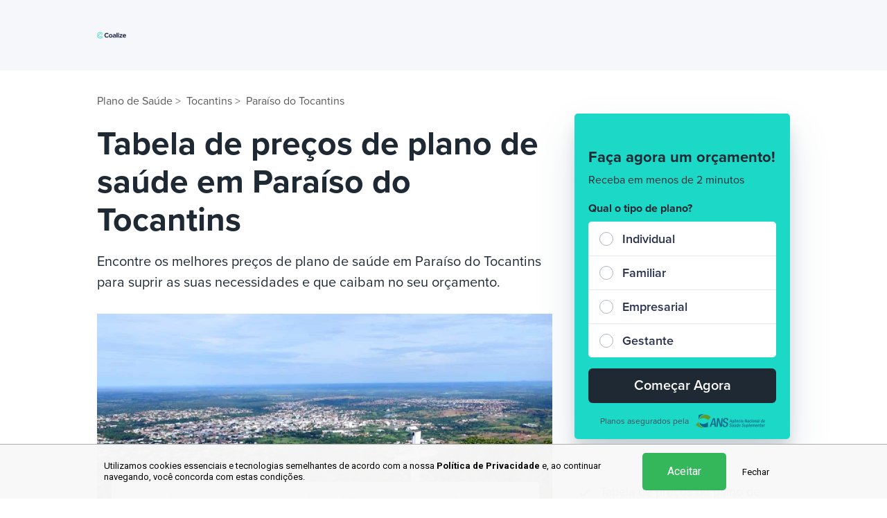

--- FILE ---
content_type: text/html; charset=UTF-8
request_url: https://www.coalize.com.br/plano-de-saude-paraiso-do-tocantins-to
body_size: 13654
content:

<!DOCTYPE html>
<html lang="pt-BR">
<head>
    <meta charset="utf-8">
    <meta name="viewport" content="width=device-width, initial-scale=1.0, maximum-scale=3.0"/>

    <title>Plano de Saúde em Paraíso do Tocantins, TO | Coalize</title>
    <meta name="description" content="Faça a simulacão de um Plano de Saúde adequado para suprir as suas necessidades. Os melhores preços de Plano de Saúde em Paraíso do Tocantins, TO."/>
        
    <meta name="language" content="pt-BR">
    <meta name="csrf-param" content="_csrf-frontend">
<meta name="csrf-token" content="u4QZFXp8k7kjeYVJhAr5WwB8Lu6U5mZXAIwb7vcKZmSOxnFTNRje32c1ySPWbaAsX0wfh-PXLQdx5023lW8WHg==">

    <link rel="apple-touch-icon" sizes="57x57" href="/front-assets/images/favicon/apple-icon-57x57.png">
    <link rel="apple-touch-icon" sizes="60x60" href="/front-assets/images/favicon/apple-icon-60x60.png">
    <link rel="apple-touch-icon" sizes="72x72" href="/front-assets/images/favicon/apple-icon-72x72.png">
    <link rel="apple-touch-icon" sizes="76x76" href="/front-assets/images/favicon/apple-icon-76x76.png">
    <link rel="apple-touch-icon" sizes="114x114" href="/front-assets/images/favicon/apple-icon-114x114.png">
    <link rel="apple-touch-icon" sizes="120x120" href="/front-assets/images/favicon/apple-icon-120x120.png">
    <link rel="apple-touch-icon" sizes="144x144" href="/front-assets/images/favicon/apple-icon-144x144.png">
    <link rel="apple-touch-icon" sizes="152x152" href="/front-assets/images/favicon/apple-icon-152x152.png">
    <link rel="apple-touch-icon" sizes="180x180" href="/front-assets/images/favicon/apple-icon-180x180.png">
    <link rel="icon" type="image/png" sizes="192x192" href="/front-assets/images/favicon/android-icon-192x192.png">
    <link rel="icon" type="image/png" sizes="32x32" href="/front-assets/images/favicon/favicon-32x32.png">
    <link rel="icon" type="image/png" sizes="96x96" href="/front-assets/images/favicon/favicon-96x96.png">
    <link rel="icon" type="image/png" sizes="16x16" href="/front-assets/images/favicon/favicon-16x16.png">
    <link rel="manifest" href="/front-assets/images/favicon/manifest.json">
    <meta name="msapplication-TileColor" content="#ffffff">
    <meta name="msapplication-TileImage" content="/front-assets/images/favicon/ms-icon-144x144.png">
    <meta name="theme-color" content="#ffffff">

    <meta name="facebook-domain-verification" content="eu95qchkkbt3xsxlw2d4coscmpze4r">
    <meta name="google-site-verification" content="xehx3KABoiJq9TD4qMqPzewSbZxfMkjAg63jjTQwctk">

    <meta property="og:locale" content="pt_BR">
    <meta property="og:site_name" content="Coalize">
    <meta property="og:title" content="Plano de Saúde em Paraíso do Tocantins, TO | Coalize">
    <meta property="og:url" content="https://www.coalize.com.br/plano-de-saude-paraiso-do-tocantins-to">
    <meta property="og:description" content="Faça a simulacão de um Plano de Saúde adequado para suprir as suas necessidades. Os melhores preços de Plano de Saúde em Paraíso do Tocantins, TO.">
    <meta property="og:image" content="//static.coalize.com.br/data/images/paraiso-do-tocantins-to.jpg">
    <meta property="og:image:secure_url" content="//static.coalize.com.br/data/images/paraiso-do-tocantins-to.jpg">
    <meta property="og:image:type" content="image/jpg">
    <meta property="og:image:width" content="1200">
    <meta property="og:image:height" content="630">
    <meta property="og:type" content="website">

    <link rel="stylesheet" href="https://use.typekit.net/vtx1lxp.css">

    <link id="sprite-svg" rel="prefetch" href="/front-assets/images/sprite-20240627.svg">

    <!-- Google Tag Manager -->
<script>
    (function(w,d,s,l,i){w[l]=w[l]||[];w[l].push({'gtm.start':
    new Date().getTime(),event:'gtm.js'});var f=d.getElementsByTagName(s)[0],
    j=d.createElement(s),dl=l!='dataLayer'?'&l='+l:'';j.async=true;j.src=
    'https://www.googletagmanager.com/gtm.js?id='+i+dl;f.parentNode.insertBefore(j,f);
    })(window,document,'script','dataLayer','GTM-PQ6P2KS');
</script>
<script async src="https://www.googletagmanager.com/gtag/js?id=GTM-MW9R97ZB"></script>
<script>
    window.dataLayer = window.dataLayer || [];
    function gtag(){dataLayer.push(arguments);} 
    gtag('js', new Date());

    gtag('config', 'G-4T7RXVN9Q5F', {
        transport_url: 'https://gtm.coalize.com.br',
    });
</script>
<!-- End Google Tag Manager -->
    <meta property="og:updated_time" content="1589966755">
<meta name="twitter:card" content="summary">
<meta name="twitter:title" content="Plano de Saúde em Paraíso do Tocantins, TO | Coalize">
<meta name="twitter:site" content="https://www.coalize.com.br">
<meta name="twitter:creator" content="@Coalizerh">
<meta name="twitter:domain" content="Coalizerh">
<meta name="twitter:description" content="Faça a simulacão de um Plano de Saúde adequado para suprir as suas necessidades. Os melhores preços de Plano de Saúde em Paraíso do Tocantins, TO.">
<meta name="twitter:image" content="//static.coalize.com.br/data/images/paraiso-do-tocantins-to.jpg">
<link href="https://www.coalize.com.br/plano-de-saude-paraiso-do-tocantins-to" rel="canonical">
<link href="https://cdnjs.cloudflare.com/ajax/libs/select2/4.0.13/css/select2.min.css" rel="stylesheet">
<link href="https://cdnjs.cloudflare.com/ajax/libs/twitter-bootstrap/4.3.1/css/bootstrap.min.css" rel="stylesheet">
<link href="/front-assets/css/styles.css?v=1767816616" rel="stylesheet">
<link href="/front-assets/css/custom.css?v=1767816616" rel="stylesheet">
<link href="/cookie-consent-assets/css/style.css?v=1767816616" rel="stylesheet"></head>

<body class="city-page">

    <!-- Google Tag Manager (noscript) -->
<noscript><iframe src="https://www.googletagmanager.com/ns.html?id=GTM-PQ6P2KS"
height="0" width="0" style="display:none;visibility:hidden"></iframe></noscript>
<!-- End Google Tag Manager (noscript) -->

    <header class="header nav-fixed">
        <div class="container">
            <nav class="navbar">
                <a class="navbar-brand navbar-minimal-brand" href="/">
                    <picture>
                        <source media="(min-width:992px)" srcset="/front-assets/images/logo.svg">
                        <img src="/front-assets/images/logo-icon-blue.svg" alt="Coalize logo">
                    </picture>
                </a>
                            </nav>
        </div>
    </header>


<div class="page-content">
    <div class="city-hero">
        <div class="container">
            <div class="d-lg-flex justify-content-end">
                <div class="form-content">
                    <div class="position-relative">
                        <div class="hero-absolute-content" id="plan-side-form">
                            
                            
<div class="box-form-hero forms-container">

    <div class="fields " data-step="1">
        <form id="form-plan-type" class="form-register" action="/simulacao" method="post">
<input type="hidden" name="_csrf-frontend" value="u4QZFXp8k7kjeYVJhAr5WwB8Lu6U5mZXAIwb7vcKZmSOxnFTNRje32c1ySPWbaAsX0wfh-PXLQdx5023lW8WHg==">            <div class="form-group field-healthplanform-request_name">

<input type="text" id="healthplanform-request_name" class="request-name" name="HealthPlanForm[request_name]">

<p class="help-block help-block-error"></p>
</div>            <p class="h2">Faça agora um orçamento!</p>
            <p class="description">Receba em menos de 2 minutos</p>
                        <p class="h3">Qual o tipo de plano?</p>
            <div id="form-type-fields">
                <div class="box-radio-options form-group field-healthplanform-plantype required">

<input type="hidden" name="HealthPlanForm[planType]" value=""><div id="healthplanform-plantype" class="custom-control custom-radio" role="radiogroup" aria-required="true"><div class="form-group"><input class="custom-control-input" type="radio" id="plano-saude-0" name="HealthPlanForm[planType]" value="Individual" ><label class="custom-control-label" for="plano-saude-0">Individual</label></div>
<div class="form-group"><input class="custom-control-input" type="radio" id="plano-saude-1" name="HealthPlanForm[planType]" value="Familiar" ><label class="custom-control-label" for="plano-saude-1">Familiar</label></div>
<div class="form-group"><input class="custom-control-input" type="radio" id="plano-saude-2" name="HealthPlanForm[planType]" value="Empresarial" ><label class="custom-control-label" for="plano-saude-2">Empresarial</label></div>
<div class="form-group"><input class="custom-control-input" type="radio" id="plano-saude-3" name="HealthPlanForm[planType]" value="Gestante" ><label class="custom-control-label" for="plano-saude-3">Gestante</label></div></div>

<p class="help-block help-block-error"></p>
</div>            </div>
            <div class="text-center">
                <button class="btn btn-primary green d-block w-100" type="submit">
                    Começar Agora
                </button>
            </div>
            </form>        </div>
    <div class="fields d-none" data-step="individual">
        <form id="form-individual" class="form-register" action="/simulacao" method="post">
<input type="hidden" name="_csrf-frontend" value="u4QZFXp8k7kjeYVJhAr5WwB8Lu6U5mZXAIwb7vcKZmSOxnFTNRje32c1ySPWbaAsX0wfh-PXLQdx5023lW8WHg==">        <p class="h2">Plano Individual</p>
        <p class="description">Informe os seus dados para receber o orçamento completo!</p>
        <div id="form-individual-hidden-fields" class="d-none">
            <div class="form-group field-healthplanform-plantype required">
<label class="control-label" for="healthplanform-plantype">Tipo de plano</label>
<input type="hidden" id="healthplanform-plantype" class="form-control" name="HealthPlanForm[planType]" value="Individual">

<p class="help-block help-block-error"></p>
</div>        </div>
        <div class="form-group field-healthplanform-name required">

<input type="text" id="healthplanform-name" class="form-control" name="HealthPlanForm[name]" placeholder="Nome" aria-required="true">

<p class="help-block help-block-error"></p>
</div>        <div class="form-group field-healthplanform-request_name">

<input type="text" id="healthplanform-request_name" class="request-name" name="HealthPlanForm[request_name]">

<p class="help-block help-block-error"></p>
</div>        <div class="form-group field-healthplanform-phone required">

<input type="tel" id="healthplanform-phone" class="form-control control-phone" name="HealthPlanForm[phone]" maxlength="15" placeholder="Telefone" aria-required="true">

<p class="help-block help-block-error"></p>
</div>
        <div class="form-group field-healthplanform-age">

<input type="number" id="healthplanform-age" class="form-control" name="HealthPlanForm[age]" maxlength="3" placeholder="Idade">

<p class="help-block help-block-error"></p>
</div>
        <div class="form-group field-state-individual">

<select id="state-individual" class="form-control control-select2" name="HealthPlanForm[state]" placeholder="Estado" data-field="state">
<option value="">Selecione o estado</option>
<option value="AC">Acre</option>
<option value="AL">Alagoas</option>
<option value="AP">Amapá</option>
<option value="AM">Amazonas</option>
<option value="BA">Bahia</option>
<option value="CE">Ceará</option>
<option value="DF">Distrito Federal</option>
<option value="ES">Espírito Santo</option>
<option value="GO">Goiás</option>
<option value="MA">Maranhão</option>
<option value="MT">Mato Grosso</option>
<option value="MS">Mato Grosso do Sul</option>
<option value="MG">Minas Gerais</option>
<option value="PA">Pará</option>
<option value="PB">Paraíba</option>
<option value="PR">Paraná</option>
<option value="PE">Pernambuco</option>
<option value="PI">Piauí</option>
<option value="RJ">Rio de Janeiro</option>
<option value="RN">Rio Grande do Norte</option>
<option value="RS">Rio Grande do Sul</option>
<option value="RO">Rondônia</option>
<option value="RR">Roraima</option>
<option value="SC">Santa Catarina</option>
<option value="SP">São Paulo</option>
<option value="SE">Sergipe</option>
<option value="TO">Tocantins</option>
</select>

<p class="help-block help-block-error"></p>
</div>
        <div class="form-group field-city-individual">

<select id="city-individual" class="form-control control-select2" name="HealthPlanForm[city]" placeholder="Cidade" data-field="city">
<option value="">Selecione a cidade</option>
</select>

<p class="help-block help-block-error"></p>
</div>

        <div class="box-cnpj-ou-mei">
            <p class="description">Tem CNPJ ou MEI? </p>
            <div class="box-radio-options form-group field-healthplanform-cnpjormei">

<input type="hidden" name="HealthPlanForm[cnpjOrMei]" value=""><div id="healthplanform-cnpjormei" class="custom-control custom-radio" role="radiogroup"><div class="form-group"><input class="custom-control-input" type="radio" id="cnpj-or-mei-0" name="HealthPlanForm[cnpjOrMei]" value="1" ><label class="custom-control-label" for="cnpj-or-mei-0">Sim</label></div>
<div class="form-group"><input class="custom-control-input" type="radio" id="cnpj-or-mei-1" name="HealthPlanForm[cnpjOrMei]" value="0" ><label class="custom-control-label" for="cnpj-or-mei-1">Não</label></div></div>

<p class="help-block help-block-error"></p>
</div>        </div>
        <div class="check custom-control autorizo-box custom-checkbox mb-3 field-form-individual-allow-contact">
<input type="hidden" name="HealthPlanForm[allowContact]" value="0"><input type="checkbox" id="form-individual-allow-contact" class="custom-control-input" name="HealthPlanForm[allowContact]" value="1"><label class="custom-control-label" for="form-individual-allow-contact">Autorizo outros planos de saúde a entrarem em contato comigo.</label><p class="help-block help-block-error"></p>
</div>
        <div class="text-center">
            <button class="btn btn-primary green d-block w-100" type="submit">
                Solicitar orçamento
            </button>
        </div>
        </form>    </div>
    <div class="fields d-none" data-step="familiar">
        <form id="form-familiar" class="form-register" action="/simulacao" method="post">
<input type="hidden" name="_csrf-frontend" value="u4QZFXp8k7kjeYVJhAr5WwB8Lu6U5mZXAIwb7vcKZmSOxnFTNRje32c1ySPWbaAsX0wfh-PXLQdx5023lW8WHg==">        <p class="h2">Plano Familiar</p>
        <p class="description">Informe os seus dados para receber o orçamento completo!</p>
        <div class="form-fields">
            <div id="form-familiar-hidden-fields" class="d-none">
                <div class="form-group field-healthplanform-plantype required">
<label class="control-label" for="healthplanform-plantype">Tipo de plano</label>
<input type="hidden" id="healthplanform-plantype" class="form-control" name="HealthPlanForm[planType]" value="Familiar">

<p class="help-block help-block-error"></p>
</div>            </div>
            <div class="form-group field-healthplanform-name required">

<input type="text" id="healthplanform-name" class="form-control" name="HealthPlanForm[name]" placeholder="Nome" aria-required="true">

<p class="help-block help-block-error"></p>
</div>
            <div class="form-group field-healthplanform-phone required">

<input type="tel" id="healthplanform-phone" class="form-control control-phone" name="HealthPlanForm[phone]" maxlength="15" placeholder="Telefone" aria-required="true">

<p class="help-block help-block-error"></p>
</div>
            <div class="form-group field-healthplanform-request_name">

<input type="text" id="healthplanform-request_name" class="request-name" name="HealthPlanForm[request_name]">

<p class="help-block help-block-error"></p>
</div>
            <div class="form-group field-state-familiar">

<select id="state-familiar" class="form-control control-select2" name="HealthPlanForm[state]" placeholder="Estado" data-field="state">
<option value="">Selecione o estado</option>
<option value="AC">Acre</option>
<option value="AL">Alagoas</option>
<option value="AP">Amapá</option>
<option value="AM">Amazonas</option>
<option value="BA">Bahia</option>
<option value="CE">Ceará</option>
<option value="DF">Distrito Federal</option>
<option value="ES">Espírito Santo</option>
<option value="GO">Goiás</option>
<option value="MA">Maranhão</option>
<option value="MT">Mato Grosso</option>
<option value="MS">Mato Grosso do Sul</option>
<option value="MG">Minas Gerais</option>
<option value="PA">Pará</option>
<option value="PB">Paraíba</option>
<option value="PR">Paraná</option>
<option value="PE">Pernambuco</option>
<option value="PI">Piauí</option>
<option value="RJ">Rio de Janeiro</option>
<option value="RN">Rio Grande do Norte</option>
<option value="RS">Rio Grande do Sul</option>
<option value="RO">Rondônia</option>
<option value="RR">Roraima</option>
<option value="SC">Santa Catarina</option>
<option value="SP">São Paulo</option>
<option value="SE">Sergipe</option>
<option value="TO">Tocantins</option>
</select>

<p class="help-block help-block-error"></p>
</div>
            <div class="form-group field-city-familiar">

<select id="city-familiar" class="form-control control-select2" name="HealthPlanForm[city]" placeholder="Cidade" data-field="city">
<option value="">Selecione a cidade</option>
</select>

<p class="help-block help-block-error"></p>
</div>

            <div class="box-cnpj-ou-mei">
                <p class="description">Tem CNPJ ou MEI? </p>
                <div class="box-radio-options form-group field-healthplanform-cnpjormei">

<input type="hidden" name="HealthPlanForm[cnpjOrMei]" value=""><div id="healthplanform-cnpjormei" class="custom-control custom-radio" role="radiogroup"><div class="form-group"><input class="custom-control-input" type="radio" id="familiar-cnpj-or-mei-0" name="HealthPlanForm[cnpjOrMei]" value="1" ><label class="custom-control-label" for="familiar-cnpj-or-mei-0">Sim</label></div>
<div class="form-group"><input class="custom-control-input" type="radio" id="familiar-cnpj-or-mei-1" name="HealthPlanForm[cnpjOrMei]" value="0" ><label class="custom-control-label" for="familiar-cnpj-or-mei-1">Não</label></div></div>

<p class="help-block help-block-error"></p>
</div>            </div>
            <div class="check custom-control autorizo-box custom-checkbox mb-3 field-form-familiar-allow-contact">
<input type="hidden" name="HealthPlanForm[allowContact]" value="0"><input type="checkbox" id="form-familiar-allow-contact" class="custom-control-input" name="HealthPlanForm[allowContact]" value="1"><label class="custom-control-label" for="form-familiar-allow-contact">Autorizo outros planos de saúde a entrarem em contato comigo.</label><p class="help-block help-block-error"></p>
</div>        </div>
        <div class="text-center">
            <button class="btn btn-primary green d-block w-100" type="submit">
                Solicitar orçamento
            </button>
        </div>
        </form>    </div>
    <div class="fields d-none" data-step="dependants">
        <form id="form-dependants" class="form-register" action="/simulacao" method="post">
<input type="hidden" name="_csrf-frontend" value="u4QZFXp8k7kjeYVJhAr5WwB8Lu6U5mZXAIwb7vcKZmSOxnFTNRje32c1ySPWbaAsX0wfh-PXLQdx5023lW8WHg==">        <p class="h2">Plano <span id="plan-name"></span></p>
        <p class="description">Informe a idade do titular e dos dependentes.</p>
        <div id="form-dependants-hidden-fields" class="d-none"></div>
        <div class="gestante-last-step">
            <p class="description">Informe a idade</p>
            <div class="form-group">
                <div class="form-group field-healthplanform-request_name">

<input type="text" id="healthplanform-request_name" class="request-name" name="HealthPlanForm[request_name]">

<p class="help-block help-block-error"></p>
</div>            </div>
            <div class="form-group">
                <div class="form-group field-healthplanform-age">

<input type="number" id="healthplanform-age" class="form-control" name="HealthPlanForm[age]" maxlength="3" placeholder="Idade do titular">

<p class="help-block help-block-error"></p>
</div>            </div>
            <div class="dependants-list d-none">
                <p class="description">Idade dependentes</p>
                <div class="dependants-item field-healthplanform-dependantsages-0">

<input type="number" id="healthplanform-dependantsages-0" class="form-control" name="HealthPlanForm[dependantsAges][0]" maxlength="3" placeholder="Idade do dependente 1">

<p class="help-block help-block-error"></p>
</div>            </div>
            <p class="add-dependant">+ Adicionar dependentes</p>
        </div>

        <div class="text-center">
            <button class="btn btn-primary green d-block w-100" type="submit">
                Solicitar orçamento
            </button>
        </div>
        </form>    </div>
    <div class="fields d-none" data-step="company">
        <form id="form-company" class="form-register" action="/simulacao" method="post">
<input type="hidden" name="_csrf-frontend" value="u4QZFXp8k7kjeYVJhAr5WwB8Lu6U5mZXAIwb7vcKZmSOxnFTNRje32c1ySPWbaAsX0wfh-PXLQdx5023lW8WHg==">        <p class="h2">Plano Empresarial</p>
        <p class="description">Informe os seus dados para receber o orçamento completo!</p>
        <div class="form-fields">
            <div id="form-company-hidden-fields" class="d-none">
                <div class="form-group field-healthplanform-plantype required">
<label class="control-label" for="healthplanform-plantype">Tipo de plano</label>
<input type="hidden" id="healthplanform-plantype" class="form-control" name="HealthPlanForm[planType]" value="Empresarial">

<p class="help-block help-block-error"></p>
</div>            </div>
            <div class="form-group field-healthplanform-name required">

<input type="text" id="healthplanform-name" class="form-control" name="HealthPlanForm[name]" placeholder="Nome" aria-required="true">

<p class="help-block help-block-error"></p>
</div>            <div class="form-group field-healthplanform-request_name">

<input type="text" id="healthplanform-request_name" class="request-name" name="HealthPlanForm[request_name]">

<p class="help-block help-block-error"></p>
</div>            <div class="form-group field-healthplanform-phone required">

<input type="tel" id="healthplanform-phone" class="form-control control-phone" name="HealthPlanForm[phone]" maxlength="15" placeholder="Telefone" aria-required="true">

<p class="help-block help-block-error"></p>
</div>            <div class="check custom-control autorizo-box custom-checkbox mb-3 field-form-company-allow-contact">
<input type="hidden" name="HealthPlanForm[allowContact]" value="0"><input type="checkbox" id="form-company-allow-contact" class="custom-control-input" name="HealthPlanForm[allowContact]" value="1"><label class="custom-control-label" for="form-company-allow-contact">Autorizo outros planos de saúde a entrarem em contato comigo.</label><p class="help-block help-block-error"></p>
</div>        </div>
        <div class="text-center">
            <button class="btn btn-primary green d-block w-100" type="submit">
                Solicitar orçamento
            </button>
        </div>
        </form>    </div>
    <div class="fields d-none" data-step="pregnant">
        <form id="form-pregnant" class="form-register" action="/simulacao" method="post">
<input type="hidden" name="_csrf-frontend" value="u4QZFXp8k7kjeYVJhAr5WwB8Lu6U5mZXAIwb7vcKZmSOxnFTNRje32c1ySPWbaAsX0wfh-PXLQdx5023lW8WHg==">        <p class="h2">Plano Gestante</p>
        <p class="description">Responda a pergunta abaixo</p>
        <div class="form-fields">
            <div id="form-pregnant-hidden-fields" class="d-none">
                <div class="form-group field-healthplanform-plantype required">
<label class="control-label" for="healthplanform-plantype">Tipo de plano</label>
<input type="hidden" id="healthplanform-plantype" class="form-control" name="HealthPlanForm[planType]" value="Gestante">

<p class="help-block help-block-error"></p>
</div>            </div>
            <div class="box-gestante">
                <p class="description">Você está gravida? </p>
                <div class="box-radio-options form-group field-healthplanform-ispregnant">

<input type="hidden" name="HealthPlanForm[isPregnant]" value=""><div id="healthplanform-ispregnant" class="custom-control custom-radio" role="radiogroup"><div class="form-group"><input class="custom-control-input" type="radio" id="is-pregnant-0" name="HealthPlanForm[isPregnant]" value="1" ><label class="custom-control-label" for="is-pregnant-0">Sim, estou grávida</label></div>
<div class="form-group"><input class="custom-control-input" type="radio" id="is-pregnant-1" name="HealthPlanForm[isPregnant]" value="0" ><label class="custom-control-label" for="is-pregnant-1">Não, estou planejando</label></div></div>

<p class="help-block help-block-error"></p>
</div>            </div>
            <div class="gestante-card d-none">
                <span class="icon-bg">
                    <svg width="44" height="44"><use xlink:href="#icon-warning"></use></svg>
                </span>
                <p>No momento nossos planos só atendem mulheres que estejam planejando engravidar.</p>
            </div>

            <div class="gestante-card-inputs d-none">
                <div class="form-group field-healthplanform-name required">

<input type="text" id="healthplanform-name" class="form-control" name="HealthPlanForm[name]" placeholder="Nome" aria-required="true">

<p class="help-block help-block-error"></p>
</div>                <div class="form-group field-healthplanform-request_name">

<input type="text" id="healthplanform-request_name" class="request-name" name="HealthPlanForm[request_name]">

<p class="help-block help-block-error"></p>
</div>                <div class="form-group field-healthplanform-phone required">

<input type="tel" id="healthplanform-phone" class="form-control control-phone" name="HealthPlanForm[phone]" maxlength="15" placeholder="Telefone" aria-required="true">

<p class="help-block help-block-error"></p>
</div>
                <div class="form-group field-state-pregnant">

<select id="state-pregnant" class="form-control control-select2" name="HealthPlanForm[state]" placeholder="Estado" data-field="state">
<option value="">Selecione o estado</option>
<option value="AC">Acre</option>
<option value="AL">Alagoas</option>
<option value="AP">Amapá</option>
<option value="AM">Amazonas</option>
<option value="BA">Bahia</option>
<option value="CE">Ceará</option>
<option value="DF">Distrito Federal</option>
<option value="ES">Espírito Santo</option>
<option value="GO">Goiás</option>
<option value="MA">Maranhão</option>
<option value="MT">Mato Grosso</option>
<option value="MS">Mato Grosso do Sul</option>
<option value="MG">Minas Gerais</option>
<option value="PA">Pará</option>
<option value="PB">Paraíba</option>
<option value="PR">Paraná</option>
<option value="PE">Pernambuco</option>
<option value="PI">Piauí</option>
<option value="RJ">Rio de Janeiro</option>
<option value="RN">Rio Grande do Norte</option>
<option value="RS">Rio Grande do Sul</option>
<option value="RO">Rondônia</option>
<option value="RR">Roraima</option>
<option value="SC">Santa Catarina</option>
<option value="SP">São Paulo</option>
<option value="SE">Sergipe</option>
<option value="TO">Tocantins</option>
</select>

<p class="help-block help-block-error"></p>
</div>
                <div class="form-group field-city-pregnant">

<select id="city-pregnant" class="form-control control-select2" name="HealthPlanForm[city]" placeholder="Cidade" data-field="city">
<option value="">Selecione a cidade</option>
</select>

<p class="help-block help-block-error"></p>
</div>
            </div>
            <div class="text-center action-button">
                <button class="btn btn-primary green d-block w-100" type="submit">
                    Continuar
                </button>
            </div>
        </div>
        </form>    </div>

    <div class="insurance-plans d-flex justify-content-center align-items-center">
        <p>Planos asegurados pela</p>
        <div><img width="100" height="20"
                  src="/front-assets/images/city/ans.png" alt="">
        </div>
    </div>
</div>

<script>
    function loadHealthPlaneWidgetScript(){
        var $forms = $('.forms-container');
        var $stateField = $forms.find('[data-field="state"]');
        var $cityField = $forms.find('[data-field="city"]')
        if (!$stateField.val()) {
            $cityField.prop('disabled', true);
        }

        function loadSelect2() {
            $forms.find('.control-select2').select2({
                language: 'pt-BR',
                width: '100%',
            });
            $stateField.on('change', function () {
                updateCityOptions($(this).val());
            });
        }
        loadSelect2();

        updateCityOptions = function (state) {

            $cityField.prop('disabled', true);
            var options = [];
            options.push({
                text: 'Selecione a cidade',
                id: ''
            });

            if (state == '') {
                $cityField.empty().select2({
                    data: options
                });
            } else {
                $cityField.empty().select2({
                    data: [{
                        text: 'Carregando...',
                        id: ''
                    }]
                });

                $.ajax({
                    method: 'POST',
                    url: '/get-city-by-state',
                    data: {
                        state
                    }
                }).done(function(response) {
                    options = options.concat(response);
                    $cityField.empty().select2({
                        data: options
                    })
                    $cityField.prop('disabled', false);
                });
            }
        };

        $forms.find('form').on('afterValidate', function () {
            addPaddingAside();
        });
        $('#form-familiar, #form-pregnant').on('beforeSubmit', function (e) {
            var $currentForm = $(this);
            if ($currentForm.find('.box-cnpj-ou-mei input[type="radio"]:checked').val() == 0 || $currentForm.attr('id') == 'form-pregnant') {
                $currentForm.parent('.fields').addClass('d-none');
                var $formdependants = $forms.find('.fields[data-step="dependants"]');
                $(this).find('.form-fields').find('.control-select2').select2('destroy');
                $(this).find('.form-fields').clone().appendTo($('#form-dependants-hidden-fields'));
                $(this).find('.form-fields').find('select').each(function(i) {
                    $('#form-dependants-hidden-fields').find('select').eq(i).val($(this).val())
                })
                // loadSelect2();
                $formdependants.removeClass('d-none')
                var $step1 = $forms.find('.fields[data-step="1"]');
                $formdependants.find('#plan-name').html($step1.find('input[type="radio"]:checked').val());
                var counter = 0;
                $formdependants.find('.add-dependant').on('click', function(){
                    var $dependantsList = $formdependants.find('.dependants-list');
                    if ($dependantsList.hasClass('d-none')) {
                        $dependantsList.removeClass('d-none');
                        return false;
                    }
                    if (++counter > 4) {
                        return false;
                    }
                    $dependantsList.removeClass('d-none');
                    var $itemLast = $dependantsList.find('.dependants-item').last();
                    var $itemNew = $itemLast.clone();
                    $itemNew.find('[type="hidden"]').remove();
                    var $itemInput = $itemNew.find(':input');
                    var itemIndex = 0;
                    $itemInput.attr('name', function (i, value) {
                        if (value) {
                            var regex = new RegExp(/\[(\d+)\]/),
                                match = value.match(regex);
                            if (match !== null) {
                                itemIndex = Number(match[1]) + 1;
                                return value.replace(regex, '[' + (++match[1]) + ']');
                            }
                        }
                    }).val('');

                    $itemLast.after($itemNew);
                    $itemInput.attr('placeholder', `Idade do dependente ${itemIndex + 1}`)
                    $itemNew.attr('data-i', itemIndex);
                    if (counter == 4) {
                        $(this).addClass('d-none');
                    }
                    addPaddingAside();
                })
                addPaddingAside();
                return false;
            }
        })

        $('.box-gestante input').on('change', function () {
            if ($(this).val() == 1) {
                $('.gestante-card').removeClass('d-none');
                $('.action-button').addClass('d-none');
                $('.gestante-card-inputs').addClass('d-none');
            } else {
                $('.gestante-card').addClass('d-none');
                $('.action-button').removeClass('d-none');

                $('.gestante-card-inputs').removeClass('d-none');
            }
            addPaddingAside();
        });

        // form plan type
        $('#form-plan-type').on('beforeSubmit', function (e) {
            var $step1 = $forms.find('.fields[data-step="1"]');
            var $step2 = $forms.find('.fields[data-step="individual"]');
            var $submit = false

            if (!$step1.hasClass('d-none')) {
                var planName = $step1.find('input[type="radio"]:checked').val();
                $step1.addClass('d-none');
                if (planName == 'Individual') {
                    // $('#form-type-fields').find('.control-select2').select2('destroy');
                    $('#form-individual-hidden-fields').html($('#form-type-fields').clone());
                    // $('#form-type-fields').find('select').each(function(i) {
                    //     $('#form-individual-hidden-fields').find('select').eq(i).val($(this).val())
                    // })
                    $forms.find('.fields[data-step="individual"]').removeClass('d-none');
                } else if (planName == 'Familiar') {
                    $('#form-familiar-hidden-fields').html($('#form-type-fields').clone());
                    var $formFamiliar = $forms.find('.fields[data-step="familiar"]')
                    $formFamiliar.removeClass('d-none');
                } else if (planName == 'Empresarial') {
                    $('#form-company-hidden-fields').html($('#form-type-fields').clone());
                    $forms.find('.fields[data-step="company"]').removeClass('d-none');
                } else {
                    $('#form-pregnant-hidden-fields').html($('#form-type-fields').clone());
                    $forms.find('.fields[data-step="pregnant"]').removeClass('d-none');
                }

                $('.control-phone').on('input', function () {
                    var value = this.value.replace(/\D/g, '')
                        .replace(/^(\d{1})/, '($1')
                        .replace(/^(\(\d{2})(\d)/, '$1) $2');

                    if (value.length > 13) {
                        value = value.replace(/(\d{5})(\d{1,4})/, '$1-$2');
                    } else {
                        value = value.replace(/(\d{4})(\d{1,5})/, '$1-$2');
                    }

                    this.value = value;
                });

                addPaddingAside();
            }

            addPaddingAside();

            $('.custom-control-input').change(function(){
                addPaddingAside();
            });

            $('.btn-primary').click(function(){
                addPaddingAside();
            });
            if (!$submit) {
                return false
            }
        });

        
        function addPaddingAsideHealthPlan() {
            if (media("(min-width: 992px)")) {
                var height = $('.hero-absolute-content').height();
                $('.city-page .aside').css('padding-top', height + 'px');
            }
        }
    }
</script>



<style>
        <!--
    .request-name {
        display: none;
    }
    -->
</style>

                            <div class="group-btn-whtsapp d-block d-lg-none">
                                <a href="https://api.whatsapp.com/send?phone=554799895164&text=Ol%C3%A1+tudo+bem%3F+Eu+gostaria+de+mais+informa%C3%A7%C3%B5es+sobre+o+plano+de+sa%C3%BAde" class="btn btn-whatsapp" target="_blank">
                                    <div class="icon">
                                        <svg>
                                            <use xlink:href="#whatsapp-icon"></use>
                                        </svg>
                                    </div>
                                    <span>Whatsapp</span>
                                    Fale conosco agora
                                </a>
                            </div>

                        </div>
                    </div>
                </div>
            </div>
        </div>
    </div>

    <div class="container">
        <div class="row">
            <div class="col-lg-8 col-12">
                <div class="main-content">
                    <nav>
                        <ol class="breadcrumb" itemscope itemtype="http://schema.org/BreadcrumbList">
                                                        <li class="breadcrumb-item" itemscope itemprop="itemListElement" itemtype="http://schema.org/ListItem" >
                                <a href="https://www.coalize.com.br/plano-de-saude-estados" itemprop="item">
                                    <span itemprop="name"> Plano de Saúde</span>
                                    <meta itemprop="position" content="1">
                                </a>
                            </li>
                            <li class="breadcrumb-item" itemscope itemprop="itemListElement" itemtype="http://schema.org/ListItem" >
                                <a href="https://www.coalize.com.br/plano-de-saude-to" itemprop="item">
                                    <span itemprop="name"> Tocantins</span>
                                    <meta itemprop="position" content="2">
                                </a>
                            </li>
                            <li class="breadcrumb-item" itemscope itemprop="itemListElement" itemtype="http://schema.org/ListItem" >
                                <a href="https://www.coalize.com.br/plano-de-saude-paraiso-do-tocantins-to" itemprop="item">
                                    <span itemprop="name"> Paraíso do Tocantins</span>
                                    <meta itemprop="position" content="3">
                                </a>
                            </li>
                        </ol>
                    </nav>
                    <h1 class="h1">Tabela de preços de plano de saúde em Paraíso do Tocantins</h1>
                    <p class="subititle">Encontre os melhores preços de plano de saúde em Paraíso do Tocantins para suprir as suas necessidades e que caibam no seu orçamento.</p>
                    <div class="city-image">
                                                <img class="img-fluid" src="/i/plano-de-saude-paraiso-do-tocantins-to.jpg" alt="Plano de Saúde em Paraíso do Tocantins">
                    </div>
                    <h2 class="h2">Em Paraíso do Tocantins, Tocantins, existem:</h2>
                    <p>44.417 habitantes, dos quais 8.612 estão ativos no mercado de trabalho. Contudo, nem sempre as empresas oferecem seguro-saúde. Estima-se que 3.186 pessoas estejam sem seguro de saúde em Paraíso do Tocantins. Esse número expressivo demonstra o quanto um plano de saúde individual é importante em Paraíso do Tocantins e, até mesmo, um plano de saúde familiar, para trazer economia e tranquilidade para todas as famílias de Paraíso do Tocantins.</p>
                    <p>1.371 empresas registradas. Com tantas empresas assim em Paraíso do Tocantins, um plano de saúde empresarial é algo que deve ser cogitado. Hoje, muitos colaboradores avaliam bem as empresas que oferecem esse benefício, antes de escolherem um emprego. E, se você é um profissional autônomo em Paraíso do Tocantins, já existem opções de plano de saúde para MEI.</p>
                    <p>752 é a média de nascimentos, por mês, em Paraíso do Tocantins. Um plano de saúde para gestantes, em Paraíso do Tocantins, é importantíssimo para o acompanhamento da saúde da mãe e do bebê, em todos os meses de gestação. Esse é um momento que requer cuidado e atenção especiais.</p>
                    <p>3.291 pessoas têm mais de 60 anos, em Paraíso do Tocantins. Você já deve ter ouvido falar sobre o aumento da expectativa de vida. Pois bem, ele é real e a tendência é que o Brasil se torne um país de idosos, nos próximos anos. Por isso, identificamos esse número já tão expressivo, em Paraíso do Tocantins.</p>

                                            <div class="hospitalizations">
                            <h2 class="h2">Um plano de saúde pode gerar economia em casos de emergência. Veja quanto
                                custam alguns dos variados tipos de internações hospitalares em Paraíso do Tocantins:</h2>
                                                            <div class="item">
                                    <div class="icon">
                                        <svg width="46" height="50">
                                            <use xlink:href="#hospital-icon"></use>
                                        </svg>
                                    </div>
                                    <div class="number">3.394</div>
                                    <h4 class="title">Número de internações por ano</h4>
                                </div>
                                                                                        <div class="item">
                                    <div class="icon">
                                        <svg width="50" height="50">
                                            <use xlink:href="#brain-icon"></use>
                                        </svg>
                                    </div>
                                    <div class="number">R$ 145,88</div>
                                    <h4 class="title">Internação psiquiátrica</h4>
                                </div>
                                                                                        <div class="item">
                                    <div class="icon">
                                        <svg width="49" height="50">
                                            <use xlink:href="#surgical-icon"></use>
                                        </svg>
                                    </div>
                                    <div class="number">R$ 522,29</div>
                                    <h4 class="title">Internação cirúrgica</h4>
                                </div>
                                                                                        <div class="item">
                                    <div class="icon">
                                        <svg width="50" height="50">
                                            <use xlink:href="#baby-icon"></use>
                                        </svg>
                                    </div>
                                    <div class="number">R$ 530,06</div>
                                    <h4 class="title">Internação pediátrica</h4>
                                </div>
                                                    </div>
                    
                                                                <div class="graph-box">
                            <h2 class="h2">Não dependa do <br class="d-none d-lg-block"> sistema público de <br
                                        class="d-none d-lg-block"> saúde!</h2>
                            <p>52% dos equipamentos de <br class="d-none d-lg-block"> saúde de Paraíso do Tocantins não está
                                disponível <br class="d-none d-lg-block"> para o SUS</p>
                            <div class="pie-chart-container" data-percentage="48">
                                <div class="subtitle">
                                    <p><span>52%</span></p>
                                    <p>Disponível particular</p>
                                </div>
                                <div class="subtitle">
                                    <p><span>48%</span></p>
                                    <p>Disponível <br> para o SUS</p>
                                </div>
                                <div class="overlay">
                                    <div class="icon">
                                        <img width="80" height="90" src="/front-assets/images/logo-icon-blue.svg" alt="">
                                    </div>
                                </div>

                                <svg viewBox="0 0 32 32">
                                    <circle r="16" cx="16" cy="16"/>
                                </svg>
                            </div>
                        </div>
                    
                    
                    <div class="last_update_text">Última atualização em 20/05/2020</div>
                </div>
            </div>
            <div class="col-lg-4 col-12">
                <aside class="aside">
                    <div class="checkist-plans">
                        <ul>
                            <li>
                                <svg width="16" height="13">
                                    <use xlink:href="#check-3"></use>
                                </svg>
                                <span>Tabela de preços de plano de saúde em Paraíso do Tocantins, Tocantins</span>
                            </li>
                            <li>
                                <svg width="16" height="13">
                                    <use xlink:href="#check-3"></use>
                                </svg>
                                <span>Como contratar um plano de saúde em Paraíso do Tocantins</span>
                            </li>
                            <li>
                                <svg width="16" height="13">
                                    <use xlink:href="#check-3"></use>
                                </svg>
                                <span>Empresa de plano de saúde em Paraíso do Tocantins</span>
                            </li>
                        </ul>
                    </div>
                    <div class="plans-logo">
                        <div class="plans-logo">
                            <h3 class="h4">Trabalhamos com as melhores</h3>
                            <div class="logos d-flex flex-wrap jusfify-content-between align-items-center">
                                <div><img width="132" height="35" src="/front-assets/images/city/sul-america.png" alt="Plano de Saúde SulAmérica"></div>
                                <div><img width="110" height="39" src="/front-assets/images/city/unimed.png" alt="Plano de Saúde UNIMED"></div>
                                <div><img width="97" height="35" src="/front-assets/images/city/amil.png" alt="Plano de Saúde Amil"></div>
                            </div>
                        </div>
                    </div>

                    <div class="searches">
    <h3 class="h4">
		Principais buscas por <br class="d-none d-lg-block"> Plano de Saúde Familiar    </h3>

    <div class="links">
                <a href="/plano-de-saude-familiar-duque-de-caxias-rj"><h4 class="h5">Plano de Saúde Familiar em Duque de Caxias</h4></a>
                <a href="/plano-de-saude-familiar-santo-andre-sp"><h4 class="h5">Plano de Saúde Familiar em Santo André</h4></a>
                <a href="/plano-de-saude-familiar-macapa-ap"><h4 class="h5">Plano de Saúde Familiar em Macapá</h4></a>
                <a href="/plano-de-saude-familiar-cariacica-es"><h4 class="h5">Plano de Saúde Familiar em Cariacica</h4></a>
                <a href="/plano-de-saude-familiar-petrolina-pe"><h4 class="h5">Plano de Saúde Familiar em Petrolina</h4></a>
        </div>
</div>                    <div class="searches">
    <h3 class="h4">
		Principais buscas por <br class="d-none d-lg-block"> Plano de Saúde Individual    </h3>

    <div class="links">
                <a href="/plano-de-saude-individual-guarulhos-sp"><h4 class="h5">Plano de Saúde Individual em Guarulhos</h4></a>
                <a href="/plano-de-saude-individual-sao-joao-de-meriti-rj"><h4 class="h5">Plano de Saúde Individual em São João de Meriti</h4></a>
                <a href="/plano-de-saude-individual-maringa-pr"><h4 class="h5">Plano de Saúde Individual em Maringá</h4></a>
                <a href="/plano-de-saude-individual-itaquaquecetuba-sp"><h4 class="h5">Plano de Saúde Individual em Itaquaquecetuba</h4></a>
                <a href="/plano-de-saude-individual-taubate-sp"><h4 class="h5">Plano de Saúde Individual em Taubaté</h4></a>
        </div>
</div>                    <div class="searches">
    <h3 class="h4">
		Principais buscas por <br class="d-none d-lg-block"> Plano de Saúde Empresarial    </h3>

    <div class="links">
                <a href="/plano-de-saude-empresarial-rio-de-janeiro-rj"><h4 class="h5">Plano de Saúde Empresarial em Rio de Janeiro</h4></a>
                <a href="/plano-de-saude-empresarial-belo-horizonte-mg"><h4 class="h5">Plano de Saúde Empresarial em Belo Horizonte</h4></a>
                <a href="/plano-de-saude-empresarial-canoas-rs"><h4 class="h5">Plano de Saúde Empresarial em Canoas</h4></a>
                <a href="/plano-de-saude-empresarial-vitoria-da-conquista-ba"><h4 class="h5">Plano de Saúde Empresarial em Vitória da Conquista</h4></a>
                <a href="/plano-de-saude-empresarial-ribeirao-das-neves-mg"><h4 class="h5">Plano de Saúde Empresarial em Ribeirão das Neves</h4></a>
        </div>
</div>
                    
                </aside>
            </div>
        </div>
    </div>

    <div class="bg-grey">
        <div id="accordion" class="faq-content">
            <div class="container">
                <div class="row justify-content-center">
                    <div class="col-12 col-lg-10">
                        <h2 class="h2">Ficou com alguma dúvida sobre plano de saúde?</h2>
                        <div class="accordion-custom">
                            <div class="card" itemscope="" itemtype="http://schema.org/Question">
                                <div class="card-header" id="heading-1" >
                                    <h5 class="mb-0">
                                        <button class="collapsed" data-toggle="collapse"
                                                data-target="#collapse-1"
                                                aria-expanded="false" aria-controls="collapse-1" itemprop="name">
                                            Como faço para contratar um plano de saúde em Paraíso do Tocantins?                                        </button>
                                    </h5>
                                </div>
                                <div id="collapse-1" class="collapse" aria-labelledby="heading-1"
                                     data-parent="#accordion" itemprop="acceptedAnswer" itemscope="" itemtype="http://schema.org/Answer">
                                    <div class="card-body" itemprop="text">
                                        <p>É bem simples, basta preencher nosso formulário de contato para receber uma cotação com as operadoras que oferecem plano de saúde, em Paraíso do Tocantins. Em até 2 minutos, você recebe a cotação no seu e-mail.</p>
                                    </div>
                                </div>
                            </div>
                            <div class="card" itemscope="" itemtype="http://schema.org/Question">
                                <div class="card-header" id="heading-2">
                                    <h5 class="mb-0">
                                        <button class="collapsed" data-toggle="collapse"
                                                data-target="#collapse-2" aria-expanded="false"
                                                aria-controls="collapse-2" itemprop="name">
                                            Qual o período de carência do plano de saúde em Paraíso do Tocantins?                                        </button>
                                    </h5>
                                </div>
                                <div id="collapse-2" class="collapse" aria-labelledby="heading-2"
                                     data-parent="#accordion" itemprop="acceptedAnswer" itemscope="" itemtype="http://schema.org/Answer">
                                    <div class="card-body" itemprop="text">
                                        <p>O período de carência do plano de saúde sempre irá depender das regras da operadora que você irá contratar, porém, caso você tenha certa urgência, pode nos avisar que ajudaremos você a encontrar um plano de saúde em Paraíso do Tocantins, com carência reduzida para a cobertura que precisa.</p>
                                    </div>
                                </div>
                            </div>
                            <div class="card" itemscope="" itemtype="http://schema.org/Question">
                                <div class="card-header" id="heading-3">
                                    <h5 class="mb-0">
                                        <button class="collapsed" data-toggle="collapse"
                                                data-target="#collapse-3" aria-expanded="false"
                                                aria-controls="collapse-3" itemprop="name">
                                            Qual a abrangência do plano de saúde em Paraíso do Tocantins?                                        </button>
                                    </h5>
                                </div>
                                <div id="collapse-3" class="collapse" aria-labelledby="heading-3"
                                     data-parent="#accordion" itemprop="acceptedAnswer" itemscope="" itemtype="http://schema.org/Answer">
                                    <div class="card-body" itemprop="text">
                                        <p>A abrangência vai depender do plano de saúde contratado. É interessante que você informe suas cidades e estados de preferência para que nosso time encontre um plano adequado às suas necessidades.</p>
                                    </div>
                                </div>
                            </div>
                            <div class="card" itemscope="" itemtype="http://schema.org/Question">
                                <div class="card-header" id="heading-4">
                                    <h5 class="mb-0">
                                        <button class="collapsed" data-toggle="collapse"
                                                data-target="#collapse-4" aria-expanded="false"
                                                aria-controls="collapse-4" itemprop="name">
                                            Qual a cobertura do plano de saúde em Paraíso do Tocantins?                                        </button>
                                    </h5>
                                </div>
                                <div id="collapse-4" class="collapse" aria-labelledby="heading-4"
                                     data-parent="#accordion" itemprop="acceptedAnswer" itemscope="" itemtype="http://schema.org/Answer">
                                    <div class="card-body" itemprop="text">
                                        <p>Você decide quais especialidades médicas quer que seu plano de saúde cubra. Informe para nosso time todos os detalhes das suas necessidades para que encontremos o plano ideal para você em Paraíso do Tocantins.</p>
                                    </div>
                                </div>
                            </div>
                        </div>
                    </div>
                </div>
            </div>
            <div class="text-center">
                <a href="#plan-side-form" class="btn btn-default btn-lg go-to-form">Experimente </a>
            </div>
        </div>
    </div>
    <div class="blog">
    <div class="container">
        <div class="row">
            <div class="col-12 col-lg-5">
                <h2>Aproveite e conheça um pouco mais do nosso blog</h2>
            </div>
            <div class="col d-none d-lg-block">
                <div class="blog-more">
                    <a href="https://www.coalize.com.br/blog">
                        Ver mais no blog
                        <svg width="18" height="15" class="feature-box-icon">
                            <use xlink:href="#arrow-right-2"></use>
                        </svg>
                    </a>
                </div>
            </div>
        </div>
        <div class="last-posts">
            <div class="row">
                                    <div class="col-12 col-lg-4">
                        <article class="blog-post">
                            <a href="/categoria/administracao">
                                <div class="blog-img-bg">
                                    <img src="https://cdn.coalize.com.br/base/7aa/685/b3b/455-314-o-que-e-certidao-negativa-de-debitos-trabalhistas.jpg" class="img-fluid" alt="" loading="lazy">
                                    <span class="blog-category">ADMINISTRAÇÃO</span>
                                </div>
                            </a>
                            <div class="post-content">
                                <div class="content-relative">
                                    <h3><a href="/o-que-e-certidao-negativa-de-debitos-trabalhistas">CNDT: o que é, quando e como emitir?</a></h3>
                                    <a href="/o-que-e-certidao-negativa-de-debitos-trabalhistas" class="more">Continuar lendo
                                        <svg width="18" height="15" class="feature-box-icon">
                                            <use xlink:href="#arrow-right-3"></use>
                                        </svg>
                                    </a>
                                </div>
                            </div>
                        </article>
                    </div>
                                    <div class="col-12 col-lg-4">
                        <article class="blog-post">
                            <a href="/categoria/administracao">
                                <div class="blog-img-bg">
                                    <img src="https://cdn.coalize.com.br/base/0c6/b6f/196/455-314-aditivo-de-contrato.jpg" class="img-fluid" alt="" loading="lazy">
                                    <span class="blog-category">ADMINISTRAÇÃO</span>
                                </div>
                            </a>
                            <div class="post-content">
                                <div class="content-relative">
                                    <h3><a href="/aditivo-de-contrato">Modelo de aditivo para contrato trabalhista e como fazer</a></h3>
                                    <a href="/aditivo-de-contrato" class="more">Continuar lendo
                                        <svg width="18" height="15" class="feature-box-icon">
                                            <use xlink:href="#arrow-right-3"></use>
                                        </svg>
                                    </a>
                                </div>
                            </div>
                        </article>
                    </div>
                                    <div class="col-12 col-lg-4">
                        <article class="blog-post">
                            <a href="/categoria/gestao-de-pessoas">
                                <div class="blog-img-bg">
                                    <img src="https://cdn.coalize.com.br/base/bde/eec/d97/455-314-timesheet.jpg" class="img-fluid" alt="" loading="lazy">
                                    <span class="blog-category">GESTÃO DE PESSOAS</span>
                                </div>
                            </a>
                            <div class="post-content">
                                <div class="content-relative">
                                    <h3><a href="/timesheet">Timesheet: aprenda a fazer (com aviso importante!)</a></h3>
                                    <a href="/timesheet" class="more">Continuar lendo
                                        <svg width="18" height="15" class="feature-box-icon">
                                            <use xlink:href="#arrow-right-3"></use>
                                        </svg>
                                    </a>
                                </div>
                            </div>
                        </article>
                    </div>
                            </div>
        </div>

        <div class="blog-more d-lg-none">
            <a href="https://www.coalize.com.br/blog">
                Ver mais no blog
                <svg width="18" height="15" class="feature-box-icon">
                    <use xlink:href="#arrow-right-2"></use>
                </svg>
            </a>
        </div>
    </div>
</div></div>




<script>

    function loadScript() {
        widgetCall({
            language: 'pt-br',
            form_now_action: '/call-now',
            form_later_action: '/post-lead/lead',
            floating_button: false,
            form_info: '&nbsp;',
            tab_now: false,
            tab_later: true,

            hidden_inputs: [
                {
                    'name':'_csrf-frontend',
                    'value':'u4QZFXp8k7kjeYVJhAr5WwB8Lu6U5mZXAIwb7vcKZmSOxnFTNRje32c1ySPWbaAsX0wfh-PXLQdx5023lW8WHg=='
                },
                {
                    'name':'LeadForm[formId]',
                    'value':'16'
                },
                {
                    'name':'LeadForm[request_name]',
                    'value':''
                }
            ],
            field_name_name:'LeadForm[name]',
            field_phone_name:'LeadForm[phone]',
            field_minutes_name:'LeadForm[time]'
        });

        addPaddingAside();
        pieChartInit();

        $('.control-phone').on('input', function () {
            var value = this.value.replace(/\D/g, '')
                .replace(/^(\d{1})/, '($1')
                .replace(/^(\(\d{2})(\d)/, '$1) $2');

            if (value.length > 13) {
                value = value.replace(/(\d{5})(\d{1,4})/, '$1-$2');
            } else {
                value = value.replace(/(\d{4})(\d{1,5})/, '$1-$2');
            }

            this.value = value;
        });

        $('.go-to-form').click(function(){
            $('html, body').animate({
                scrollTop: ($('.box-form-hero').offset().top) - (150)
            }, 1000);
        });

        $('.form-receive-quote-lateral').on('submit', function (e) {
            e.preventDefault();

            var $form = $(this);
            $form.find('[type="submit"]').button('loading');

            $.post($form.attr('action'), $form.serialize(), function(data) {
                if (data.success) {
                    $form.callbackNewsForm('success');
                } else {
                    $form.callbackNewsForm('error');
                }

                setTimeout(function () {
                    $form.find('[type="submit"]').button('reset');
                }, 3000);
            });
        });

        $.fn.callbackNewsForm = function (param) {
            var $this = $(this),
                params = {
                    success: function () {
                        return $this.parents('.widget-newsletter-box').addClass('success')
                    },
                    error: function () {
                        return $this.find('.form-return')
                            .addClass('return-error').html('Erro ao se inscrever.');
                    }
                };

            return params[param]();
        };


        $('.price .box-item').click(function () {
            var $this = $(this);
            var $successTitle = $(this).parents('.price').find('.box-price-success .h4');
            var $successDescription = $(this).parents('.price').find('.box-price-success p');
            $this.parents('.box-price').addClass('d-none');
            $('.box-price-form[data-form=' + $this.data('item') + ']').removeClass('d-none');

            switch ($this.data('item')) {
                case 'whatsapp':
                    $successTitle.html('Seu whatsapp foi enviado <br class="d-none d-lg-block">com sucesso!');
                    $successDescription.html('Em breve você receberá em seu whatsapp, todas as novidades, dicas e promoções da Coalize.');
                    break;
                case 'call':
                    $successTitle.html('Seu número foi enviado <br class="d-none d-lg-block">com sucesso!');
                    $successDescription.html('Em breve entraremos em contato <br class="d-none d-lg-block">com você.');
                    break;
            }
        });


        $('.form-receive-quote').on('submit', function (e) {
            e.preventDefault();

            var $form = $(this);
            $form.find('[type="submit"]').button('loading');

            $.post($form.attr('action'), $form.serialize(), function(data) {
                if (data.success) {
                    $form.callbackReceiveQuoteForm('success');
                } else {
                    $form.callbackReceiveQuoteForm('error');
                }

                setTimeout(function () {
                    $form.find('[type="submit"]').button('reset');
                }, 3000);
            });
        });

        $.fn.callbackReceiveQuoteForm = function (param) {
            var $this = $(this),
                params = {
                    success: function () {
                        return $this.parents('.box-price').addClass('d-none').parent().find('.box-price-success').removeClass('d-none')
                    },
                    error: function () {
                        return $this.find('.form-return')
                            .addClass('return-error').html('Erro ao se inscrever.');
                    }
                };

            return params[param]();
        };

        // smooth scroll
        $(document).on('click', 'a[href^="#"]', function (event) {
            event.preventDefault();

            $('html, body').animate({
                scrollTop: $($.attr(this, 'href')).offset().top
            }, 500);
        });

    }

    function addPaddingAside() {
        if (media("(min-width: 992px)")) {
            var height = $('.hero-absolute-content').height();
            $('.city-page .aside').css('padding-top', height + 'px');
        }
    }
    function pieChartInit() {
        var chartContainer = $('.pie-chart-container');
        var percentage = $('.pie-chart-container').data('percentage');
        var rotate = parseFloat(44 - (percentage *1.6));

        chartContainer.find('circle').css('stroke-dasharray', percentage + ' 100');
        chartContainer.find('svg').css('transform', 'rotate('+rotate+'deg)');
    }
</script>



    <footer class="footer">
        <div class="container">
            <div class="footer-line-one">
                <div class="row align-items-center">
                    <div class="col-4 col-lg-3">
                        <a href="/" class="footer-logo">
                            <img src="/front-assets/images/logo-icon-blue.svg" alt="Coalize logo">
                        </a>
                    </div>

                    <div class="col-8 col-lg-9 d-lg-none">
                        <div class="footer-top-links">
                            <a href="https://www.coalize.com.br/blog">Blog</a>
                            <a href="https://gestor.coalize.com.br/">Entrar</a>
                        </div>
                    </div>

                    <div class="col-12 col-lg-9">
                        <div class="trial-footer">
                            <h4>
                                Comece hoje e experimente<br class="d-none d-lg-block">
                                grátis.
                            </h4>
                            <a href="/cadastro" class="btn btn-lg btn-default">Experimente</a>
                        </div>
                    </div>
                </div>
            </div>
            <div class="footer-line-two">
                <div class="row">
                    <div class="col-12 col-lg-4">
                        <div class="subscribe">
                            <p>Assine nosso boletim <br> informativo, economize <br> em sua empresa.</p>
                            <form method="post" class="form form-subscribe floating-label"
                                  action="/registrar-email">
                                <input type="hidden" name="_csrf-frontend" value="u4QZFXp8k7kjeYVJhAr5WwB8Lu6U5mZXAIwb7vcKZmSOxnFTNRje32c1ySPWbaAsX0wfh-PXLQdx5023lW8WHg==">                                <div class="input-group">
                                    <input placeholder="Seu e-mail" class="form-control" name="email" type="email"
                                           required>
                                    <input placeholder="Seu nome" class="form-control request-name" name="request_name" type="text">
                                    <button type="submit" class="btn">
                                        <svg width="18" height="15">
                                            <use xlink:href="#arrow-right-4"></use>
                                        </svg>
                                    </button>
                                    <div class="form-return d-none"></div>
                                </div>
                            </form>
                        </div>
                    </div>
                    <div class="col-12 col-lg-8">
                        <ul class="site-map">
                            <li>
                                <h4>
                                    Produtos
                                    <svg class="d-lg-none" width="18" height="10">
                                        <use xlink:href="#angle-down-white"></use>
                                    </svg>
                                </h4>
                                <ul>
                                    <li><a href="/relogio-ponto">Ponto Eletrônico</a></li>
                                    <li><a href="/ponto-biometrico">Relógio de Ponto</a></li>
                                    <li><a href="/admissao-digital">Admissão Digital</a></li>
                                    <li><a href="/banco-de-horas">Banco de Horas</a></li>
                                </ul>
                            </li>
                            <li>
                                <h4>
                                    Conteúdos
                                    <svg class="d-lg-none" width="18" height="10">
                                        <use xlink:href="#angle-down-white"></use>
                                    </svg>
                                </h4>
                                <ul>
                                    <li><a href="https://www.coalize.com.br/blog">Blog</a></li>
                                    <li><a href="/materiais">Materiais Gratuitos</a></li>
                                </ul>
                            </li>
                            <li>
                                <h4>
                                    A Coalize
                                    <svg class="d-lg-none" width="18" height="10">
                                        <use xlink:href="#angle-down-white"></use>
                                    </svg>
                                </h4>
                                <ul>
                                    <li><a href="/sobre">Sobre Nós</a></li>
                                    <li><a href="/contato">Contato</a></li>
                                    <li><a href="/contador-parceiro">Contador Parceiro</a></li>
                                </ul>
                            </li>
                        </ul>
                    </div>

                </div>
            </div>
            <div class="footer-line-three">
                <div class="row">
                    <div class="col-12 col-lg-6">
                        <ul class="footer-bottom-links">
                            <li><a href="/termos">Termos e Condições</a></li>
                            <li><a href="/politica-de-privacidade">Política de Privacidade</a></li>
                        </ul>
                    </div>
                    <div class="col-12 col-lg-6">
                        <div class="social-footer">
                            <a href="https://www.facebook.com/coalize.rh/" target="_blank">
                                <svg class="facebook-icon" width="9" height="20">
                                    <use xlink:href="#facebook-icon"></use>
                                </svg>
                            </a>
                            <a href="https://twitter.com/coalizerh" target="_blank">
                                <svg class="twitter-icon" width="19" height="19">
                                    <use xlink:href="#twitter-icon"></use>
                                </svg>
                            </a>
                            <a href="https://www.instagram.com/coalize.rh/" target="_blank">
                                <svg class="instagram-icon" width="20" height="50">
                                    <use xlink:href="#instagram-icon"></use>
                                </svg>
                            </a>
                            <a href="https://www.linkedin.com/company/coalize/" target="_blank">
                                <svg class="linkedin-icon" width="19" height="19">
                                    <use xlink:href="#linkedin-icon"></use>
                                </svg>
                            </a>
                        </div>
                    </div>
                </div>
            </div>
            <div class="list-links">
                <h4>Estados</h4>
                <ul class="footer-bottom-links">
                                            <li><a href="/acre"> Acre </a></li>
                                            <li><a href="/alagoas"> Alagoas </a></li>
                                            <li><a href="/amapa"> Amapá </a></li>
                                            <li><a href="/amazonas"> Amazonas </a></li>
                                            <li><a href="/bahia"> Bahia </a></li>
                                            <li><a href="/ceara"> Ceará </a></li>
                                            <li><a href="/distrito-federal"> Distrito Federal </a></li>
                                            <li><a href="/espirito-santo"> Espírito Santo </a></li>
                                            <li><a href="/goias"> Goiás </a></li>
                                            <li><a href="/maranhao"> Maranhão </a></li>
                                            <li><a href="/mato-grosso"> Mato Grosso </a></li>
                                            <li><a href="/mato-grosso-do-sul"> Mato Grosso do Sul </a></li>
                                            <li><a href="/minas-gerais"> Minas Gerais </a></li>
                                            <li><a href="/para"> Pará </a></li>
                                            <li><a href="/paraiba"> Paraíba </a></li>
                                            <li><a href="/parana"> Paraná </a></li>
                                            <li><a href="/pernambuco"> Pernambuco </a></li>
                                            <li><a href="/piaui"> Piauí </a></li>
                                            <li><a href="/rio-de-janeiro"> Rio de Janeiro </a></li>
                                            <li><a href="/rio-grande-do-norte"> Rio Grande do Norte </a></li>
                                            <li><a href="/rio-grande-do-sul"> Rio Grande do Sul </a></li>
                                            <li><a href="/rondonia"> Rondônia </a></li>
                                            <li><a href="/roraima"> Roraima </a></li>
                                            <li><a href="/santa-catarina"> Santa Catarina </a></li>
                                            <li><a href="/sao-paulo"> São Paulo </a></li>
                                            <li><a href="/sergipe"> Sergipe </a></li>
                                            <li><a href="/tocantins"> Tocantins </a></li>
                                    </ul>
            </div>
        </div>
        <div class="footer-cpr">
            <div class="container">
                <div class="row">
                    <div class="col-12 col-lg">© 2026 Coalize ® - Todos os direitos reservados.</div>
                    <div class="col-12 col-lg logo-feba">
                        <a href="https://www.febacapital.com/" target="_blank">
                            <img src="/front-assets/images/febacapital.svg" alt="" height="14">
                        </a>
                    </div>
                </div>
            </div>
        </div>
    </footer>

<div class="cookie-bar" data-cookie-url="/aceitar-cookies">
    <div class="cookie-bar-body" >
        <p>
            Utilizamos cookies essenciais e tecnologias semelhantes de acordo com a nossa
            <a href="/termos" > Política de Privacidade</a>
            e, ao continuar <br> navegando, você concorda com estas condições.
        </p>
        <div class="cookie-bar-btn-group">
            <button type="button" class="cookie-bar-btn cookie-bar-btn-ok">
                Aceitar
            </button>
            <button type="button" class="cookie-bar-btn cookie-bar-btn-cancel">
                Fechar
            </button>
        </div>
    </div>
</div><script>
    function loadHeader() {
        $('header').removeClass('bg-white');

        if (media('(min-width: 992px)')) {
            $(window).scroll(function () {
                if ($(document).scrollTop() > 30) {
                    $('header').addClass('bg-white');
                } else {
                    $('header').removeClass('bg-white');
                }
            });
        }
    }
</script>

<img src="/wa-px-ck?t=1768938306.0523" style="position:absolute; visibility:hidden" /><script src="/front-assets/js/call.js?v=1767816616"></script>
<script src="https://cdnjs.cloudflare.com/ajax/libs/jquery/3.6.0/jquery.min.js"></script>
<script src="https://cdnjs.cloudflare.com/ajax/libs/twitter-bootstrap/4.3.1/js/bootstrap.bundle.min.js"></script>
<script src="/front-assets/js/script.js?v=1767816616"></script>
<script src="/yii-assets/yii.js?v=1767816616"></script>
<script src="/yii-assets/yii.validation.js?v=1767816616"></script>
<script src="/yii-assets/yii.activeForm.js?v=1767816616"></script>
<script src="https://cdnjs.cloudflare.com/ajax/libs/select2/4.0.13/js/select2.min.js"></script>
<script src="https://cdnjs.cloudflare.com/ajax/libs/select2/4.0.13/js/i18n/pt-BR.min.js   "></script>
<script src="/cookie-consent-assets/js/script.js?v=1767816616"></script>
<script>jQuery(function ($) {
jQuery('#form-plan-type').yiiActiveForm([{"id":"healthplanform-plantype","name":"planType","container":".field-healthplanform-plantype","input":"#healthplanform-plantype","error":".help-block.help-block-error","validate":function (attribute, value, messages, deferred, $form) {yii.validation.required(value, messages, {"message":"\u0022Tipo de plano\u0022 não pode ficar em branco."});}}], []);
jQuery('#form-individual').yiiActiveForm([{"id":"healthplanform-plantype","name":"planType","container":".field-healthplanform-plantype","input":"#healthplanform-plantype","error":".help-block.help-block-error","validate":function (attribute, value, messages, deferred, $form) {yii.validation.required(value, messages, {"message":"\u0022Tipo de plano\u0022 não pode ficar em branco."});}},{"id":"healthplanform-name","name":"name","container":".field-healthplanform-name","input":"#healthplanform-name","error":".help-block.help-block-error","validate":function (attribute, value, messages, deferred, $form) {yii.validation.required(value, messages, {"message":"\u0022Nome\u0022 não pode ficar em branco."});}},{"id":"healthplanform-phone","name":"phone","container":".field-healthplanform-phone","input":"#healthplanform-phone","error":".help-block.help-block-error","validate":function (attribute, value, messages, deferred, $form) {yii.validation.required(value, messages, {"message":"\u0022Telefone\u0022 não pode ficar em branco."});}},{"id":"healthplanform-age","name":"age","container":".field-healthplanform-age","input":"#healthplanform-age","error":".help-block.help-block-error","validate":function (attribute, value, messages, deferred, $form) {yii.validation.required(value, messages, {"message":"\u0022Idade\u0022 não pode ficar em branco."});}},{"id":"state-individual","name":"state","container":".field-state-individual","input":"#state-individual","error":".help-block.help-block-error","validate":function (attribute, value, messages, deferred, $form) {yii.validation.required(value, messages, {"message":"\u0022Estado\u0022 não pode ficar em branco."});}},{"id":"city-individual","name":"city","container":".field-city-individual","input":"#city-individual","error":".help-block.help-block-error","validate":function (attribute, value, messages, deferred, $form) {yii.validation.required(value, messages, {"message":"\u0022Cidade\u0022 não pode ficar em branco."});}},{"id":"healthplanform-cnpjormei","name":"cnpjOrMei","container":".field-healthplanform-cnpjormei","input":"#healthplanform-cnpjormei","error":".help-block.help-block-error","validate":function (attribute, value, messages, deferred, $form) {yii.validation.required(value, messages, {"message":"\u0022Tem CNPJ ou MEI?\u0022 não pode ficar em branco."});}}], []);
jQuery('#form-familiar').yiiActiveForm([{"id":"healthplanform-plantype","name":"planType","container":".field-healthplanform-plantype","input":"#healthplanform-plantype","error":".help-block.help-block-error","validate":function (attribute, value, messages, deferred, $form) {yii.validation.required(value, messages, {"message":"\u0022Tipo de plano\u0022 não pode ficar em branco."});}},{"id":"healthplanform-name","name":"name","container":".field-healthplanform-name","input":"#healthplanform-name","error":".help-block.help-block-error","validate":function (attribute, value, messages, deferred, $form) {yii.validation.required(value, messages, {"message":"\u0022Nome\u0022 não pode ficar em branco."});}},{"id":"healthplanform-phone","name":"phone","container":".field-healthplanform-phone","input":"#healthplanform-phone","error":".help-block.help-block-error","validate":function (attribute, value, messages, deferred, $form) {yii.validation.required(value, messages, {"message":"\u0022Telefone\u0022 não pode ficar em branco."});}},{"id":"state-familiar","name":"state","container":".field-state-familiar","input":"#state-familiar","error":".help-block.help-block-error","validate":function (attribute, value, messages, deferred, $form) {yii.validation.required(value, messages, {"message":"\u0022Estado\u0022 não pode ficar em branco."});}},{"id":"city-familiar","name":"city","container":".field-city-familiar","input":"#city-familiar","error":".help-block.help-block-error","validate":function (attribute, value, messages, deferred, $form) {yii.validation.required(value, messages, {"message":"\u0022Cidade\u0022 não pode ficar em branco."});}},{"id":"healthplanform-cnpjormei","name":"cnpjOrMei","container":".field-healthplanform-cnpjormei","input":"#healthplanform-cnpjormei","error":".help-block.help-block-error","validate":function (attribute, value, messages, deferred, $form) {yii.validation.required(value, messages, {"message":"\u0022Tem CNPJ ou MEI?\u0022 não pode ficar em branco."});}}], []);
jQuery('#form-dependants').yiiActiveForm([{"id":"healthplanform-age","name":"age","container":".field-healthplanform-age","input":"#healthplanform-age","error":".help-block.help-block-error","validate":function (attribute, value, messages, deferred, $form) {yii.validation.required(value, messages, {"message":"\u0022Idade\u0022 não pode ficar em branco."});}}], []);
jQuery('#form-company').yiiActiveForm([{"id":"healthplanform-plantype","name":"planType","container":".field-healthplanform-plantype","input":"#healthplanform-plantype","error":".help-block.help-block-error","validate":function (attribute, value, messages, deferred, $form) {yii.validation.required(value, messages, {"message":"\u0022Tipo de plano\u0022 não pode ficar em branco."});}},{"id":"healthplanform-name","name":"name","container":".field-healthplanform-name","input":"#healthplanform-name","error":".help-block.help-block-error","validate":function (attribute, value, messages, deferred, $form) {yii.validation.required(value, messages, {"message":"\u0022Nome\u0022 não pode ficar em branco."});}},{"id":"healthplanform-phone","name":"phone","container":".field-healthplanform-phone","input":"#healthplanform-phone","error":".help-block.help-block-error","validate":function (attribute, value, messages, deferred, $form) {yii.validation.required(value, messages, {"message":"\u0022Telefone\u0022 não pode ficar em branco."});}}], []);
jQuery('#form-pregnant').yiiActiveForm([{"id":"healthplanform-plantype","name":"planType","container":".field-healthplanform-plantype","input":"#healthplanform-plantype","error":".help-block.help-block-error","validate":function (attribute, value, messages, deferred, $form) {yii.validation.required(value, messages, {"message":"\u0022Tipo de plano\u0022 não pode ficar em branco."});}},{"id":"healthplanform-ispregnant","name":"isPregnant","container":".field-healthplanform-ispregnant","input":"#healthplanform-ispregnant","error":".help-block.help-block-error","validate":function (attribute, value, messages, deferred, $form) {yii.validation.required(value, messages, {"message":"\u0022Você está gravida?\u0022 não pode ficar em branco."});}},{"id":"healthplanform-name","name":"name","container":".field-healthplanform-name","input":"#healthplanform-name","error":".help-block.help-block-error","validate":function (attribute, value, messages, deferred, $form) {yii.validation.required(value, messages, {"message":"\u0022Nome\u0022 não pode ficar em branco."});}},{"id":"healthplanform-phone","name":"phone","container":".field-healthplanform-phone","input":"#healthplanform-phone","error":".help-block.help-block-error","validate":function (attribute, value, messages, deferred, $form) {yii.validation.required(value, messages, {"message":"\u0022Telefone\u0022 não pode ficar em branco."});}},{"id":"state-pregnant","name":"state","container":".field-state-pregnant","input":"#state-pregnant","error":".help-block.help-block-error","validate":function (attribute, value, messages, deferred, $form) {yii.validation.required(value, messages, {"message":"\u0022Estado\u0022 não pode ficar em branco."});}},{"id":"city-pregnant","name":"city","container":".field-city-pregnant","input":"#city-pregnant","error":".help-block.help-block-error","validate":function (attribute, value, messages, deferred, $form) {yii.validation.required(value, messages, {"message":"\u0022Cidade\u0022 não pode ficar em branco."});}}], []);
loadHealthPlaneWidgetScript();
loadScript();
loadHeader();
});</script></body>
</html>


--- FILE ---
content_type: application/javascript; charset=utf-8
request_url: https://cdnjs.cloudflare.com/ajax/libs/select2/4.0.13/js/i18n/pt-BR.min.js
body_size: -308
content:
!function(){var e;jQuery&&jQuery.fn&&jQuery.fn.select2&&jQuery.fn.select2.amd&&(e=jQuery.fn.select2.amd),e.define("select2/i18n/pt-BR",[],function(){return{errorLoading:function(){return"Os resultados não puderam ser carregados."},inputTooLong:function(e){var n=e.input.length-e.maximum,r="Apague "+n+" caracter";return 1!=n&&(r+="es"),r},inputTooShort:function(e){return"Digite "+(e.minimum-e.input.length)+" ou mais caracteres"},loadingMore:function(){return"Carregando mais resultados…"},maximumSelected:function(e){var n="Você só pode selecionar "+e.maximum+" ite";return 1==e.maximum?n+="m":n+="ns",n},noResults:function(){return"Nenhum resultado encontrado"},searching:function(){return"Buscando…"},removeAllItems:function(){return"Remover todos os itens"}}}),e.define,e.require}();

--- FILE ---
content_type: image/svg+xml
request_url: https://www.coalize.com.br/front-assets/images/logo-icon-blue.svg
body_size: 28870
content:
<?xml version="1.0" encoding="UTF-8"?>
<svg width="46px" height="52px" viewBox="0 0 46 52" version="1.1" xmlns="http://www.w3.org/2000/svg" xmlns:xlink="http://www.w3.org/1999/xlink">
    <!-- Generator: sketchtool 57.1 (101010) - https://sketch.com -->
    <title>D7D4568D-8E7B-4FC0-AF49-0211914043EB</title>
    <desc>Created with sketchtool.</desc>
    <g id="Mmvp" stroke="none" stroke-width="1" fill="none" fill-rule="evenodd">
        <g id="Home" transform="translate(-150.000000, -7201.000000)" fill="#1CD8C7">
            <g id="Footer" transform="translate(0.000000, 7151.000000)">
                <g id="Fill-1">
                    <path d="M193.561278,88.9977503 C193.560413,89.0305999 193.559548,89.0638154 193.558178,89.0966651 C193.558611,89.0989331 193.558611,89.100689 193.558178,89.102518 C193.556808,89.1376357 193.555078,89.1721681 193.552915,89.2068468 C193.55104,89.2423303 193.548444,89.277448 193.545776,89.3124925 C193.543541,89.3476102 193.540441,89.3830937 193.536908,89.4182114 C193.533375,89.4515 193.52977,89.4847155 193.525876,89.5180041 C193.525876,89.5207111 193.525876,89.5238571 193.524939,89.5265613 C193.522776,89.5490248 193.519675,89.5714855 193.516503,89.5940193 C193.51297,89.624162 193.509004,89.6537925 193.504606,89.6834962 L193.500568,89.7091029 C193.494367,89.7509515 193.487662,89.7928 193.480163,89.8341365 L193.480163,89.8350144 C193.472665,89.878692 193.464229,89.9222965 193.45536,89.965462 C193.446924,90.0090664 193.437623,90.0522319 193.427456,90.0953974 C193.408421,90.1817284 193.386646,90.2671814 193.36278,90.3521223 C193.339275,90.4366974 193.313967,90.5203214 193.285631,90.6035064 C193.244821,90.7271499 193.199252,90.8494765 193.148203,90.9700473 C193.132341,91.0099936 193.115036,91.0495742 193.096867,91.0891547 C193.045962,91.2043115 192.990515,91.317566 192.931103,91.4286989 C192.926705,91.4371856 192.922306,91.4453066 192.917331,91.4533544 C192.900532,91.4853261 192.883299,91.5167857 192.865562,91.5478063 C192.864192,91.5496354 192.863255,91.5513913 192.862029,91.5532203 C192.844292,91.585631 192.825689,91.6175296 192.806149,91.6494281 C192.776011,91.7007146 192.744574,91.7510499 192.7122,91.8009463 C192.695761,91.8270651 192.678961,91.8531107 192.661656,91.8787905 C192.638151,91.9143472 192.614213,91.9493917 192.589409,91.9844362 C192.57708,92.002434 192.564606,92.0204319 192.551772,92.0379907 C192.551772,92.0388686 192.550835,92.0401855 192.550835,92.0401855 C192.549104,92.0420146 192.547302,92.0442826 192.545571,92.0461117 C192.226446,92.4885213 191.841779,92.8792787 191.406208,93.203532 C191.398205,93.2107019 191.390273,93.2183107 191.38227,93.2259927 L191.377367,93.2295776 L191.345498,93.2525505 C190.448543,93.9036909 189.390223,94.2476247 188.279701,94.2476247 C187.575476,94.2476247 186.892161,94.1086904 186.249584,93.8352846 L185.841917,93.6671586 C184.784895,93.2494045 181.800286,92.0019951 178.149089,89.9056156 C183.053571,85.4502788 185.367266,83.555826 188.352885,83.5265613 C189.236068,83.5387061 190.068779,83.7739215 190.79824,84.1795307 C190.800836,84.1808476 190.803071,84.1822377 190.805234,84.1835546 C190.83494,84.1997234 190.864719,84.2163311 190.89392,84.233451 C190.918795,84.2474249 190.943094,84.2618378 190.967032,84.2771286 C192.5181,85.2146977 193.562216,86.9355374 193.562216,88.8875685 C193.562216,88.9194671 193.561711,88.9514388 193.561278,88.9833374 C193.561711,88.9883124 193.561711,88.9932142 193.561278,88.9977503 M175.600411,99.525008 C171.736152,99.525008 167.987833,98.5568573 164.650427,96.7374686 C167.560699,96.5832434 171.901411,95.598924 176.085733,91.7866066 L176.23722,91.6485502 C180.514194,94.1792915 184.0227,95.6128247 185.098685,96.028823 C185.101353,96.0297009 185.104453,96.0310178 185.108058,96.0324079 L185.328259,96.1411995 L185.361498,96.1411995 C185.837447,96.3391023 186.328032,96.4874746 186.830153,96.5832434 C183.424466,98.5024249 179.573834,99.525008 175.600411,99.525008 M162.71599,94.2485758 L162.71599,94.2440398 C162.661048,94.2418449 162.606106,94.2381868 162.551596,94.233724 L162.550226,94.233724 C162.298084,94.2081173 162.098288,94.1792915 161.957833,94.1558798 C161.933895,94.1527338 161.909884,94.1491489 161.885946,94.144247 C161.852779,94.138833 161.824371,94.1329801 161.801731,94.1280782 C161.7969,94.1271271 161.791132,94.1258102 161.786733,94.1249323 C161.086114,93.967049 160.436399,93.6743285 159.854532,93.2516725 L159.827061,93.2304556 C159.419754,92.8473802 159.022325,92.4453558 158.64559,92.0321377 L158.623022,92.000605 C158.605717,91.9763153 158.588845,91.9520987 158.57291,91.9264189 L158.581779,91.9174931 C158.560076,91.8940813 158.539671,91.8697916 158.517968,91.8468188 L158.517968,91.8455019 C158.516598,91.8446239 158.515733,91.843307 158.515733,91.841917 C158.514435,91.841039 158.514435,91.841039 158.513498,91.8396489 C157.941365,90.9641212 157.639184,89.9510491 157.639184,88.8875685 C157.639184,88.8241372 157.640049,88.75895 157.643654,88.6919338 L157.643654,88.683886 C157.978209,84.830598 159.196885,81.3622876 160.912419,78.2883927 C163.488424,81.852033 166.911416,85.2070157 171.0886,88.2625469 C172.089742,88.9941653 173.085117,89.6740584 174.056481,90.3004701 C169.424547,94.2890343 164.715608,94.4176528 162.71599,94.2485758 M155.325416,87.3461216 C153.585079,84.1592649 152.595616,80.5884548 152.455089,76.890782 C152.451556,76.7716014 152.447085,76.6519818 152.444922,76.5314842 C152.440019,76.3475553 152.437784,76.1623096 152.437784,75.9770638 C152.437784,75.8992196 152.437784,75.8218875 152.439154,75.7441165 C152.440019,75.6366417 152.441317,75.5300449 152.444922,75.4221312 C152.444922,75.3965245 152.445788,75.3713569 152.447085,75.3470671 C152.447085,75.3295083 152.448023,75.3110715 152.448023,75.2935858 C152.562377,71.5307259 153.55631,67.8933385 155.325416,64.6530004 C155.817299,68.5938631 157.167634,72.3972547 159.348877,75.9999634 C157.166768,79.6031842 155.817299,83.4051858 155.325416,87.3461216 M158.517968,60.1522301 C158.539671,60.1293304 158.560076,60.1049675 158.581779,60.0816289 L158.57291,60.07263 C158.588845,60.0470234 158.605717,60.0227336 158.623022,59.9984439 L158.64559,59.9669843 C159.021388,59.5546442 159.418456,59.1530588 159.824898,58.7708613 L159.854532,58.7474495 C160.436399,58.3261105 161.086114,58.0319999 161.786733,57.8741898 C161.788031,57.8733118 161.790266,57.8733118 161.791132,57.8733118 C161.802668,57.8719218 161.814132,57.8696537 161.826606,57.8673857 L161.847372,57.8629228 L161.862008,57.8602159 C161.880178,57.8570699 161.898348,57.853485 161.917023,57.8499 C161.929424,57.847632 161.943124,57.8454372 161.956895,57.8431691 C161.973695,57.8395842 161.992298,57.8373162 162.010539,57.8337313 C162.139459,57.8130265 162.307385,57.7896878 162.512589,57.768983 C162.516987,57.768983 162.522755,57.767593 162.527658,57.767593 C162.534364,57.766715 162.543665,57.766715 162.551596,57.7653249 C162.606106,57.7608621 162.661048,57.7585941 162.71599,57.756326 L162.71599,57.7505463 C164.715608,57.5814692 169.424547,57.7100878 174.056481,61.698652 C173.085117,62.3250637 172.089742,63.0049567 171.0886,63.7365752 C166.911416,66.7920332 163.488424,70.1470891 160.912419,73.7102172 C159.196885,70.6389561 157.979075,67.1729138 157.644952,63.321967 C157.643654,63.3175041 157.643654,63.3116512 157.643654,63.3071151 C157.640049,63.2396599 157.639184,63.1749117 157.639184,63.1124315 C157.639184,62.0458049 157.942735,61.0300259 158.517968,60.1522301 M175.600411,52.4741141 C179.573834,52.4741141 183.423528,53.496624 186.829288,55.4158055 C186.327166,55.5115743 185.837447,55.6600197 185.361498,55.8578494 L185.328259,55.8578494 L185.108058,55.9667142 C185.105823,55.9680311 185.103588,55.969348 185.10229,55.969348 C184.029405,56.3848341 180.518592,57.8174893 176.236427,60.3514498 L176.085733,60.2138324 C171.901411,56.4001249 167.560699,55.4158055 164.650427,55.2615803 C167.987833,53.4422648 171.736152,52.4741141 175.600411,52.4741141 M188.279701,57.7514242 C189.390223,57.7514242 190.448543,58.0954312 191.345498,58.7474495 L191.380972,58.7730562 L191.383135,58.7753242 C191.402675,58.793761 191.422143,58.8117588 191.44125,58.8306346 C191.851152,59.1413529 192.214981,59.5109665 192.520696,59.9274038 C192.520696,59.9278427 192.520696,59.9278427 192.5212,59.9278427 C192.531367,59.9390365 192.541533,59.9498644 192.551772,59.9611314 C192.553142,59.9624483 192.55444,59.9647163 192.555305,59.9660332 C193.109268,60.7399392 193.442526,61.6289288 193.535177,62.5687658 C193.539576,62.6155162 193.543541,62.6622666 193.547146,62.7090171 C193.550247,62.7391597 193.551545,62.7701804 193.552915,62.800323 C193.55378,62.8043469 193.55378,62.808444 193.55378,62.8129069 C193.555078,62.8300267 193.556015,62.8480246 193.556808,62.8650713 C193.559548,62.9226496 193.561278,62.980228 193.561711,63.0386843 C193.562216,63.0458542 193.562216,63.053024 193.561711,63.0602671 C193.562216,63.061145 193.562216,63.062023 193.561711,63.063413 C193.562216,63.0728509 193.562648,63.0822888 193.562216,63.0921656 L193.562216,63.1124315 C193.562216,65.7978369 191.585238,68.0457346 189.029927,68.4190063 C188.986594,68.4252982 188.943116,68.4311512 188.89971,68.436053 C188.89834,68.436492 188.897042,68.436931 188.895672,68.436492 C188.88017,68.43876 188.864668,68.4405891 188.849166,68.441906 C188.848301,68.4423449 188.847364,68.4423449 188.846931,68.4423449 C188.836332,68.4432229 188.825661,68.444613 188.814629,68.4459299 C188.807491,68.446442 188.80093,68.44732 188.794224,68.4477589 C188.760985,68.4509049 188.728178,68.4540508 188.694939,68.4563189 C188.650236,68.4599038 188.60546,68.4626108 188.560252,68.4653178 C188.496874,68.4689027 188.433063,68.4716097 188.368748,68.4724876 L188.352885,68.4724876 C188.341709,68.4724876 188.32974,68.4720487 188.318709,68.4716097 C188.317771,68.4720487 188.316978,68.4720487 188.316041,68.4716097 C188.315176,68.4720487 188.31431,68.4720487 188.313373,68.4716097 L188.31294,68.4716097 C188.006289,68.4670737 187.706703,68.4427839 187.410218,68.3974236 C187.406252,68.3974236 187.402719,68.3969114 187.398681,68.3955945 C187.384044,68.3937655 187.369912,68.3910585 187.35578,68.3884247 C184.807535,67.9796694 182.496002,66.041978 178.149089,62.0934333 C181.803819,59.9961759 184.792033,58.7474495 185.845378,58.3319634 L186.249584,58.1637643 C186.892161,57.8903585 187.575476,57.7514242 188.279701,57.7514242 M188.445465,81.0551542 L188.370118,81.0529593 L188.279701,81.0529593 C187.891934,81.0529593 187.497101,81.083102 187.107531,81.1419973 L187.107531,81.1433142 C183.73018,81.6182077 180.982211,84.0005769 175.951046,88.5845322 C174.830285,87.8803494 173.67405,87.1028585 172.514282,86.2552054 C169.09129,83.7514608 165.255294,80.3244868 162.325555,75.9999634 C165.255294,71.6755132 169.09129,68.2476613 172.514282,65.7439167 C173.67405,64.8948735 174.828915,64.1187726 175.949676,63.4159068 C180.982211,67.9985452 183.73018,70.3809143 187.107531,70.8557347 L187.107531,70.8566858 C187.497101,70.9160201 187.891934,70.9461627 188.279701,70.9461627 L188.383817,70.9461627 L188.445465,70.9438947 C192.626182,70.8476137 196,67.3559647 196,63.1124315 C196,61.4135403 195.472643,59.7970293 194.47287,58.4358532 C194.398821,58.3351094 194.322248,58.2357556 194.243296,58.1381577 C194.243296,58.1372066 194.24243,58.1358897 194.240195,58.1350117 C194.238825,58.1336217 194.237527,58.1313536 194.236662,58.1300367 C193.890498,57.7608621 193.53561,57.4015643 193.170411,57.0521433 C193.169546,57.0521433 193.168248,57.0508264 193.167311,57.0499484 C193.167311,57.0499484 193.154476,57.0382425 193.134071,57.0184157 C193.112369,56.998662 193.082662,56.9707873 193.048558,56.9374987 C193.02462,56.915477 192.999384,56.8920652 192.973211,56.8668975 C192.865922,56.7671047 192.739238,56.6501921 192.662521,56.5804689 C192.559703,56.487846 192.457318,56.39654 192.353202,56.3061851 C192.307561,56.2657266 192.26192,56.2261461 192.215414,56.1870045 C192.118364,56.1024294 192.021314,56.0188054 191.922894,55.9365715 C191.820509,55.8511185 191.716393,55.7652265 191.611412,55.6806514 C191.438943,55.5408391 191.264455,55.4027827 191.088885,55.2683844 C191.007842,55.2049531 190.925357,55.1423997 190.842078,55.0808706 C190.714457,54.9845896 190.585538,54.8896987 190.455177,54.7961978 C190.386968,54.7462283 190.317389,54.6963319 190.24644,54.6478256 C190.148092,54.5772244 190.048807,54.5088181 189.949522,54.440485 C189.828534,54.356861 189.705311,54.2749929 189.582088,54.1936369 C189.4474,54.1032089 189.310478,54.015561 189.173555,53.928791 L189.172257,53.928791 C189.054803,53.8532148 188.93605,53.7803456 188.817225,53.7075496 C188.760552,53.6724319 188.702005,53.6378264 188.645261,53.6032208 C188.542515,53.5416185 188.439696,53.4813332 188.336878,53.421121 C188.225192,53.3563727 188.114442,53.2929414 188.001458,53.2304612 C187.951274,53.2011965 187.900803,53.1733218 187.850764,53.1458861 C187.846293,53.1431791 187.841462,53.1409111 187.836992,53.1387163 C187.721772,53.074846 187.606553,53.0123658 187.490035,52.9498124 C187.481166,52.9453495 187.470495,52.9408135 187.461627,52.9350337 C187.323334,52.8621645 187.184248,52.7902464 187.045091,52.7195721 C186.906798,52.649922 186.768506,52.5815157 186.629348,52.5144994 C186.614711,52.5073296 186.599642,52.4992817 186.585077,52.4938678 C186.446784,52.4264126 186.307627,52.3603474 186.168541,52.2969161 C186.091824,52.2617984 186.014242,52.2271929 185.936732,52.1925873 C185.861385,52.1588597 185.786038,52.125571 185.71069,52.0927214 C185.635343,52.0603838 185.559996,52.0280463 185.484649,51.9956356 C185.330494,51.9308874 185.17533,51.8661392 185.018939,51.8036589 C184.869615,51.7442515 184.718921,51.6853562 184.568227,51.628729 C184.491582,51.5994642 184.414072,51.5707116 184.33649,51.542837 C184.258907,51.5140112 184.181325,51.4861365 184.103815,51.4582619 C183.94829,51.4025125 183.79226,51.3494702 183.63587,51.2973058 C183.556918,51.2707481 183.478038,51.2451414 183.39959,51.2199737 C183.320782,51.1943671 183.241902,51.1686873 183.16295,51.1443976 C182.432624,50.9164253 181.688599,50.7203515 180.931667,50.5593955 C180.786741,50.5283748 180.641815,50.4982322 180.496024,50.4703575 C180.331631,50.4379468 180.165939,50.4078773 179.999238,50.3790515 C179.923098,50.3651508 179.846381,50.3520548 179.768799,50.339471 C179.596402,50.3107184 179.42314,50.2841606 179.249445,50.2594319 C178.9986,50.2239484 178.74516,50.1910987 178.491648,50.1623461 C178.387965,50.1506402 178.283776,50.1393733 178.180093,50.1286185 C178.170792,50.1286185 178.162861,50.1276674 178.153992,50.1263505 C178.023631,50.1137667 177.893342,50.1011828 177.763485,50.0894769 C177.760024,50.0903549 177.756419,50.0894769 177.753319,50.0894769 C177.634566,50.079088 177.517111,50.0710402 177.398358,50.0629192 C177.385452,50.0616023 177.371752,50.0602854 177.359351,50.0593343 C177.264536,50.0534813 177.170154,50.0476284 177.075339,50.0418486 C176.981822,50.0359956 176.887873,50.0314596 176.794356,50.0269236 L176.786353,50.0269236 C176.691466,50.0220217 176.597156,50.0188758 176.500971,50.0152908 C176.402984,50.0130228 176.303699,50.0094379 176.205351,50.0071699 C176.122073,50.004975 176.038794,50.0035849 175.954579,50.002707 C175.853924,50.0013169 175.752475,50 175.651027,50 L175.600411,50 C175.500333,50 175.39838,50.0013169 175.29823,50.002707 C175.225983,50.0035849 175.155539,50.004975 175.083725,50.0057798 L175.062887,50.0057798 C174.984079,50.0071699 174.904262,50.0094379 174.82531,50.0130228 C174.739868,50.0152908 174.653418,50.0188758 174.567399,50.0220217 C174.481958,50.0256066 174.396372,50.0291916 174.312157,50.0337276 L174.300692,50.0337276 L174.231979,50.0373125 C174.228878,50.0373125 174.22621,50.0373125 174.224047,50.0381905 C174.130531,50.0431655 174.037014,50.0490184 173.943497,50.0557493 C173.85445,50.0616023 173.766197,50.0674552 173.678448,50.0733082 C173.63634,50.0764541 173.594232,50.079088 173.553062,50.083624 C173.369129,50.0975247 173.185628,50.1137667 173.002632,50.1344715 C172.895415,50.1447873 172.788199,50.1578101 172.680911,50.169516 C172.573694,50.1807829 172.466478,50.1946837 172.359189,50.2086576 C172.276776,50.2189734 172.194796,50.2306793 172.113681,50.2409951 C172.048572,50.249994 171.983824,50.260822 171.918715,50.2702599 C171.893047,50.2738448 171.867739,50.2778687 171.841998,50.2814536 C171.771987,50.2922816 171.701975,50.3017194 171.631892,50.3129864 C171.555752,50.3246191 171.479035,50.3372761 171.403688,50.3511769 C166.653505,51.1443976 162.214806,53.2870885 158.576011,56.5782009 C158.455023,56.6870657 158.33627,56.7972474 158.217878,56.9083071 L158.177645,56.9464976 C157.710926,57.3844444 157.25668,57.8463151 156.825075,58.3202575 L156.808275,58.3373774 C156.699689,58.456997 156.591102,58.5774946 156.485184,58.6988701 C153.451328,62.1487437 151.409675,66.3099698 150.517191,70.7734276 C150.501184,70.8544178 150.48525,70.9367249 150.469315,71.0189588 C150.444944,71.1439924 150.421006,71.2703429 150.400529,71.3976445 C150.392598,71.435835 150.38683,71.4740254 150.380196,71.5122159 C150.359359,71.6260557 150.341189,71.7379934 150.323019,71.85176 C150.301316,71.9862315 150.281849,72.1215809 150.262309,72.2569303 C150.251205,72.3405543 150.239741,72.4237393 150.228204,72.5073633 C150.220201,72.5672097 150.21227,72.628812 150.205564,72.6890242 C150.202103,72.711997 150.19857,72.7354088 150.196263,72.7583084 C150.186096,72.8442004 150.17593,72.9287024 150.166557,73.0146675 C150.160788,73.0595889 150.156462,73.1059004 150.151992,73.1513339 C150.143989,73.214692 150.136923,73.2786355 150.131154,73.3419936 C150.119618,73.4512243 150.109379,73.5600891 150.101448,73.6697587 C150.09705,73.7174602 150.093517,73.7660397 150.089047,73.813668 C150.085514,73.8608574 150.08198,73.9098759 150.07751,73.9571384 C150.075347,73.9733072 150.073977,73.988598 150.073977,74.0047668 C150.07304,74.0070348 150.07304,74.0106197 150.07304,74.0128877 L150.07304,74.0240815 C150.065109,74.1298004 150.05797,74.2341292 150.051409,74.3393359 C150.046939,74.411254 150.042108,74.4818552 150.039007,74.5538464 C150.037637,74.580331 150.035402,74.6068888 150.034104,74.6334465 C150.034104,74.6451524 150.033239,74.6554682 150.033239,74.6671741 C150.030932,74.7063157 150.028336,74.7458963 150.027471,74.7854036 C150.026101,74.7935246 150.026101,74.8002555 150.026101,74.8083765 C150.021703,74.8906835 150.019468,74.9737954 150.015935,75.0561025 C150.012402,75.1465305 150.010166,75.2382755 150.007931,75.3295083 C150.007931,75.3398973 150.006633,75.35153 150.006633,75.3632359 C150.005768,75.3897936 150.005768,75.4162782 150.005768,75.4442261 C150.003533,75.5044383 150.003533,75.5647236 150.003533,75.6249358 C150.002163,75.6550785 150.002163,75.6852212 150.002163,75.7153638 C150,75.8021338 150,75.8889037 150,75.9770638 C150,76.0800756 150.001298,76.1821364 150.002163,76.2837582 C150.002163,76.3174858 150.002163,76.3512134 150.003533,76.383551 C150.003533,76.4087186 150.003533,76.4335205 150.004398,76.4577371 L150.004398,76.4622731 C150.004398,76.4923426 150.004398,76.5202905 150.005768,76.5490431 C150.006633,76.5859166 150.006633,76.6232292 150.007931,76.6601027 C150.007931,76.6659557 150.007931,76.6731255 150.009301,76.6785395 C150.009301,76.7032682 150.010166,76.726241 150.011536,76.7505308 C150.011536,76.7666995 150.012402,76.7842584 150.012402,76.8004272 C150.012402,76.8062069 150.012402,76.810743 150.013699,76.8165959 C150.013699,76.8431537 150.014637,76.8710283 150.015935,76.8975129 C150.017232,76.9487994 150.01817,76.9995737 150.020333,77.0504212 C150.025236,77.1430441 150.028336,77.235667 150.033239,77.328363 L150.033239,77.3377277 C150.034104,77.3422638 150.034104,77.3481167 150.034104,77.3525796 C150.044271,77.5576522 150.057177,77.7617738 150.071814,77.9655295 C150.073977,77.9911362 150.076645,78.0154259 150.07751,78.0397156 C150.083278,78.1067319 150.089047,78.172797 150.093517,78.2398133 C150.09705,78.2699559 150.099285,78.3000255 150.101448,78.3301681 C150.105053,78.3697487 150.109379,78.4079392 150.112985,78.4471539 L150.112985,78.4484708 C150.119618,78.5189989 150.126756,78.5896732 150.134687,78.6602744 C150.141393,78.7276564 150.147089,78.7947459 150.154155,78.860811 C150.187034,79.1666275 150.226041,79.4709808 150.268149,79.7732124 C150.269447,79.7835282 150.27161,79.7943561 150.27298,79.8046719 C150.273845,79.8149878 150.27608,79.8253036 150.277378,79.8356926 C150.321721,80.137851 150.372265,80.4382535 150.425837,80.736827 L150.425837,80.739095 C150.430307,80.7647017 150.436076,80.7898693 150.440474,80.8155491 C150.466575,80.9580684 150.494046,81.1005877 150.522959,81.24179 C150.551223,81.3843093 150.58093,81.5255848 150.611501,81.666714 C150.612871,81.672567 150.614169,81.677103 150.615106,81.682956 C150.64474,81.8187443 150.675816,81.9527768 150.707686,82.0871752 C150.713454,82.1159278 150.720087,82.1451925 150.728091,82.1730672 C150.762195,82.3178544 150.79767,82.4622028 150.835379,82.6061121 C150.872151,82.7508994 150.910726,82.8943698 150.950527,83.037767 C150.975835,83.128195 151.001143,83.2185499 151.027244,83.3080268 C151.048947,83.386749 151.072885,83.4640811 151.095453,83.54273 C151.130062,83.6587647 151.165536,83.7747994 151.200506,83.889005 C151.224444,83.9668492 151.24968,84.0432302 151.274916,84.1196843 C151.290922,84.1718487 151.308155,84.2240131 151.325027,84.2761775 C151.326325,84.2820305 151.328632,84.2874444 151.330795,84.2924194 C151.340962,84.3233669 151.3512,84.3548997 151.362664,84.3850423 C151.432243,84.5958948 151.505427,84.8054303 151.582072,85.012771 C151.624108,85.1282935 151.666288,85.2443282 151.710991,85.3589728 C151.713299,85.3670938 151.71676,85.3738247 151.718995,85.3809945 C151.7624,85.4957123 151.806743,85.6103569 151.852384,85.7236846 C151.899395,85.8419141 151.947271,85.9588268 151.995075,86.0758126 C152.044249,86.1927252 152.09299,86.3086867 152.143534,86.4255993 C152.231283,86.6292819 152.321699,86.8320865 152.413846,87.0322573 C152.451556,87.1122964 152.489193,87.1923355 152.526903,87.2719355 C152.58271,87.391482 152.639887,87.5093457 152.69793,87.6266973 C152.779045,87.7907993 152.862323,87.9540234 152.945674,88.1163695 C153.089663,88.3942382 153.239059,88.6699121 153.394584,88.9420009 C153.550614,89.2198696 153.712772,89.4946655 153.879401,89.7658033 C153.94898,89.8804479 154.020722,89.9946536 154.093906,90.1084202 C154.185187,90.2518906 154.277839,90.3944099 154.372582,90.5370023 C154.453697,90.6596947 154.535749,90.7811434 154.619028,90.9016409 C154.622561,90.9074939 154.627031,90.9133468 154.630492,90.9191998 C154.706777,91.0288694 154.784287,91.1391243 154.862302,91.2479159 L155.053806,91.5118839 C155.056041,91.5154688 155.059574,91.5199317 155.063107,91.5235166 C155.130451,91.6162127 155.19866,91.7088356 155.267373,91.8005805 C155.281145,91.8176272 155.293546,91.833796 155.305948,91.8513548 C155.318782,91.8689137 155.332554,91.8850824 155.346253,91.9022023 C155.391894,91.9638046 155.438472,92.0240168 155.485411,92.0851801 C155.558595,92.180071 155.632572,92.2754009 155.707919,92.3689017 C155.804969,92.4907893 155.902884,92.6112869 156.002602,92.7313455 C156.104987,92.8555011 156.207733,92.9782667 156.312859,93.0996422 C156.368666,93.1670974 156.427069,93.2341137 156.485184,93.3001788 C156.486554,93.3024468 156.488717,93.3037638 156.490952,93.3060318 C156.550292,93.373048 156.61057,93.4413812 156.67128,93.5088364 C156.693055,93.5340041 156.715623,93.5596839 156.739561,93.5848516 C156.768402,93.6163112 156.796666,93.6478439 156.825075,93.6787914 C156.954066,93.8199937 157.085653,93.9617082 157.217745,94.1006426 C157.295687,94.1815596 157.373342,94.2624766 157.453015,94.3425156 C157.47479,94.3654884 157.498728,94.3889002 157.521296,94.41319 C157.623177,94.5161287 157.725562,94.6181894 157.82975,94.7198112 C157.94497,94.832261 158.061488,94.9437596 158.177645,95.0534293 L158.217878,95.090815 C158.33627,95.2018746 158.456393,95.3129343 158.577381,95.420848 C161.362627,97.9417125 164.618053,99.7848789 168.121728,100.867235 C168.152732,100.876673 168.184168,100.886623 168.215677,100.896061 C168.398241,100.95181 168.581237,101.005731 168.76517,101.057456 C168.836479,101.07721 168.907861,101.096159 168.97917,101.115473 C169.134767,101.157322 169.28986,101.199536 169.445817,101.238678 C169.678564,101.297134 169.912032,101.352957 170.147374,101.404609 C170.251058,101.428021 170.354813,101.450042 170.458929,101.472064 C170.562612,101.494086 170.667594,101.514791 170.772647,101.534544 C170.77928,101.536812 170.786418,101.53769 170.793052,101.53908 C170.848859,101.549396 170.905171,101.559785 170.961051,101.570101 C171.054567,101.58766 171.148012,101.605146 171.242899,101.621314 C171.249533,101.623582 171.256599,101.624972 171.263232,101.62585 L171.373188,101.643409 C171.489273,101.663163 171.604493,101.6816 171.721083,101.700036 C171.811427,101.71401 171.902709,101.727911 171.992693,101.740495 C171.999759,101.742763 172.006464,101.744153 172.013098,101.744153 C172.022327,101.745031 172.030402,101.746348 172.039703,101.747738 C172.14555,101.76259 172.252838,101.777881 172.359189,101.791342 C172.466478,101.805316 172.573694,101.818339 172.680911,101.830923 C172.788199,101.842556 172.895415,101.855213 173.002632,101.865529 C173.111218,101.877234 173.218434,101.88755 173.327021,101.897061 C173.424143,101.905987 173.521193,101.914108 173.61817,101.921278 C173.638575,101.924863 173.65898,101.925814 173.679818,101.927131 C173.884084,101.941983 174.089216,101.955005 174.295789,101.966272 C174.300692,101.966272 174.306388,101.967589 174.312157,101.966272 C174.396372,101.971247 174.481958,101.974393 174.567399,101.977978 C174.687522,101.982441 174.80851,101.987416 174.929498,101.990562 C175.050558,101.994147 175.171474,101.996415 175.292462,101.997732 C175.39528,101.998683 175.497665,102 175.600411,102 C175.701932,102 175.802514,101.998683 175.90317,101.997732 C176.004618,101.996415 176.105201,101.995464 176.205351,101.993196 C176.348114,101.989684 176.490732,101.985148 176.632558,101.979295 C176.774888,101.973442 176.917507,101.966272 177.059332,101.958151 C177.168784,101.952298 177.27737,101.945568 177.386822,101.937447 C177.935882,101.900573 178.479174,101.844824 179.017635,101.772906 C179.187797,101.750006 179.356661,101.725716 179.525525,101.700036 C179.534826,101.697842 179.544993,101.696452 179.554294,101.695574 C179.726691,101.667699 179.89916,101.639824 180.071052,101.608804 C180.172933,101.589855 180.275319,101.571418 180.378137,101.552981 C180.546135,101.520644 180.712764,101.486916 180.879393,101.452237 C181.053953,101.414047 181.228585,101.375856 181.401847,101.335398 C181.576912,101.294939 181.748877,101.251701 181.921274,101.207657 C181.996548,101.18922 182.071896,101.169467 182.147243,101.148762 C182.501338,101.054749 182.852765,100.953127 183.20066,100.844336 C183.277304,100.820046 183.354022,100.795756 183.430162,100.771027 C183.606164,100.713449 183.780796,100.655432 183.955356,100.593903 C184.038706,100.565077 184.121985,100.536324 184.205263,100.506181 C184.287316,100.476039 184.370594,100.445969 184.453007,100.414437 C184.617401,100.353273 184.781362,100.290793 184.944962,100.225606 C185.026943,100.193195 185.108058,100.160858 185.189101,100.12713 C185.270217,100.094719 185.351332,100.060114 185.432447,100.026386 C185.513058,99.9930975 185.594173,99.9580529 185.674351,99.9233742 C185.757701,99.8874518 185.841917,99.8505782 185.925195,99.8132656 C186.075024,99.7462494 186.223051,99.6792332 186.370644,99.6095099 C186.535903,99.5321778 186.700297,99.4521388 186.86332,99.3712218 C186.9422,99.3330313 187.019783,99.2934507 187.097365,99.2543092 C187.176245,99.2133385 187.253827,99.1742701 187.330472,99.1337384 C187.463862,99.0640884 187.597251,98.9934872 187.728478,98.920618 C187.922506,98.8149723 188.114442,98.7074975 188.305009,98.5973158 C188.360816,98.5649783 188.416624,98.5325676 188.472936,98.49884 C188.772954,98.3230321 189.068502,98.1399811 189.360589,97.9511504 C189.433701,97.904839 189.506885,97.8571374 189.578627,97.8086311 C189.962428,97.5562959 190.339092,97.2932791 190.706454,97.0198733 C190.776033,96.969099 190.845611,96.9169346 190.91519,96.864697 C190.965734,96.8256286 191.016638,96.7873649 191.067182,96.7491745 C191.135391,96.6970101 191.202807,96.6448457 191.269285,96.5913644 C191.408443,96.4824995 191.547529,96.3714399 191.684524,96.2603802 C191.803276,96.1619043 191.922101,96.0634285 192.039484,95.9640747 C192.124997,95.8907666 192.210583,95.8178974 192.295159,95.7451013 C192.353202,95.6938149 192.411749,95.6429674 192.468494,95.5921931 C192.533602,95.5341757 192.598711,95.4761584 192.662521,95.41858 C192.739238,95.3489299 192.816821,95.2792067 192.893465,95.2077276 C192.969678,95.1380043 193.045025,95.0665252 193.120372,94.994534 C193.135009,94.9792431 193.151304,94.9657814 193.167311,94.9491736 C193.171781,94.9460277 193.176179,94.9410527 193.181082,94.9379067 C193.564379,94.6204575 193.914941,94.2660615 194.227361,93.8794011 C194.232264,93.8744261 194.235364,93.8685732 194.240195,93.8641103 C194.320878,93.7655613 194.398821,93.6648906 194.47287,93.5632688 C195.472643,92.2020927 196,90.5855086 196,88.8875685 C196,84.6444742 192.626182,81.1514352 188.445465,81.0551542"></path>
                </g>
            </g>
        </g>
    </g>
</svg>